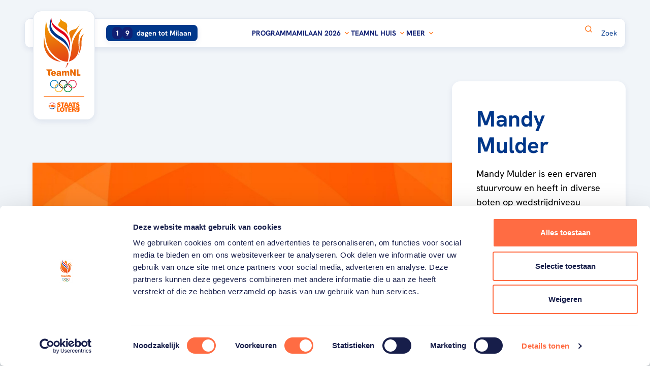

--- FILE ---
content_type: text/html; charset=utf-8
request_url: https://www.teamnl.org/sporters/mandy-mulder
body_size: 62877
content:
<!DOCTYPE html>
<html lang="nl">

<head>
    
    <script async id="Cookiebot" data-cbid="a83d758e-2e60-4608-9548-c29dfa10f811" type="text/javascript" src="https://consent.cookiebot.com/uc.js"></script>

    

<meta charset="utf-8" />
<meta name="viewport" content="width=device-width, initial-scale=1, shrink-to-fit=no">




    <link rel="shortcut icon" type="image/x-icon" href="https://www.teamnl.org/media/i2tlmovv/favicon-teamnl.png?width=32&amp;height=32&amp;v=1da5aa067194ef0" />
    <link rel="icon" sizes="192x192" href="https://www.teamnl.org/media/i2tlmovv/favicon-teamnl.png?width=192&amp;height=192&amp;v=1da5aa067194ef0" />
    <link rel="icon" sizes="160x160" href="https://www.teamnl.org/media/i2tlmovv/favicon-teamnl.png?width=160&amp;height=160&amp;v=1da5aa067194ef0" />
    <link rel="icon" sizes="96x96" href="https://www.teamnl.org/media/i2tlmovv/favicon-teamnl.png?width=96&amp;height=96&amp;v=1da5aa067194ef0" />
    <link rel="icon" sizes="32x32" href="https://www.teamnl.org/media/i2tlmovv/favicon-teamnl.png?width=32&amp;height=32&amp;v=1da5aa067194ef0" />
    <link rel="icon" sizes="16x16" href="https://www.teamnl.org/media/i2tlmovv/favicon-teamnl.png?width=16&amp;height=16&amp;v=1da5aa067194ef0" />
    <meta name="msapplication-TileImage" content="https://www.teamnl.org/media/i2tlmovv/favicon-teamnl.png?width=128&amp;height=128&amp;v=1da5aa067194ef0" />
    <meta name="msapplication-TileColor" content="#da532c">
    <meta name="theme-color" content="#ffffff">
    <link rel="apple-touch-icon-precomposed" sizes="180x180" href="https://www.teamnl.org/media/i2tlmovv/favicon-teamnl.png?width=180&amp;height=180&amp;v=1da5aa067194ef0" />
    <link rel="apple-touch-icon-precomposed" sizes="152x152" href="https://www.teamnl.org/media/i2tlmovv/favicon-teamnl.png?width=152&amp;height=152&amp;v=1da5aa067194ef0" />
    <link rel="apple-touch-icon-precomposed" sizes="144x144" href="https://www.teamnl.org/media/i2tlmovv/favicon-teamnl.png?width=144&amp;height=144&amp;v=1da5aa067194ef0" />
    <link rel="apple-touch-icon-precomposed" sizes="120x120" href="https://www.teamnl.org/media/i2tlmovv/favicon-teamnl.png?width=120&amp;height=120&amp;v=1da5aa067194ef0" />
    <link rel="apple-touch-icon-precomposed" sizes="114x114" href="https://www.teamnl.org/media/i2tlmovv/favicon-teamnl.png?width=114&amp;height=114&amp;v=1da5aa067194ef0" />
    <link rel="apple-touch-icon-precomposed" sizes="76x76" href="https://www.teamnl.org/media/i2tlmovv/favicon-teamnl.png?width=76&amp;height=76&amp;v=1da5aa067194ef0" />
    <link rel="apple-touch-icon-precomposed" sizes="72x72" href="https://www.teamnl.org/media/i2tlmovv/favicon-teamnl.png?width=72&amp;height=72&amp;v=1da5aa067194ef0" />
    <link rel="apple-touch-icon-precomposed" href="https://www.teamnl.org/media/i2tlmovv/favicon-teamnl.png?width=57&amp;height=57&amp;v=1da5aa067194ef0" />


    <script async src="https://www.googletagmanager.com/gtag/js?id=G-NN8DB0HP4F"></script>
    <script>
        window.dataLayer = window.dataLayer || [];
        function gtag(){dataLayer.push(arguments);}
        gtag('js', new Date());

        gtag('config', 'G-NN8DB0HP4F', { 'anonymize_ip': true }); // Toelichting AP: Hiermee zet u de IPmaskering aan
    </script>

    <script>
        (function(w, d, s, l, i) {
            w[l] = w[l] || [];
            w[l].push({
                'gtm.start':
                    new Date().getTime(),
                event: 'gtm.js'
            });
            var f = d.getElementsByTagName(s)[0],
                j = d.createElement(s),
                dl = l != 'dataLayer' ? '&l=' + l : '';
            j.async = true;
            j.src =
                '//www.googletagmanager.com/gtm.js?id=' + i + dl;
            f.parentNode.insertBefore(j, f);
        })(window, document, 'script', 'dataLayer', 'GTM-KRP3VTR');
    </script>

<script async crossorigin="anonymous" src="https://pagead2.googlesyndication.com/pagead/js/adsbygoogle.js?client=ca-pub-9564077601561804"></script>
    
<title>Mandy Mulder | TeamNL</title>
<link rel="canonical" href="https://teamnl.org/sporters/mandy-mulder" />
<meta name="description" content="Mandy Mulder" />



    <meta property="og:title" content="Mandy Mulder | TeamNL" />



<meta property="og:type" content="website" />
<meta property="og:url" content="https://www.teamnl.org/sporters/mandy-mulder" />

        <style>
                .is-0{position: absolute; width: 0; height: 0; overflow: hidden;}.is-1{fill: var(--color1, #3976be)}.is-2{fill: var(--color1, #3976be)}.is-3{fill: var(--color2, #192f7f)}.is-4{fill: var(--color3, #eb8b2c)}.is-5{stroke: var(--color4, #d57505)}.is-6{fill: var(--color1, #3976be)}.is-7{fill: var(--color1, #3976be)}.is-8{fill: var(--color2, #192f7f)}.is-9{fill: var(--color5, #ffd84e)}.is-10{stroke: var(--color6, #f3bf3a)}.is-11{fill: var(--color1, #3976be)}.is-12{fill: var(--color1, #3976be)}.is-13{fill: var(--color2, #192f7f)}.is-14{fill: var(--color7, #c9cde0)}.is-15{stroke: var(--color8, #a0add2)}.is-16{fill: var(--color9, #f0282d)}.is-17{fill: var(--color10, #00a651)}.is-18{fill: var(--color11, #0078d0)}.is-19{fill: var(--color12, #fff)}.is-20{stroke: var(--color13, #e2e8f0)}.is-21{fill: var(--color14, #0a7ac0)}.is-22{fill: var(--color15, #e72e48)}.is-23{fill: var(--color16, #0b8f38)}.is-24{fill: var(--color17, #f9b017)}.is-25{fill: var(--color18, #151015)}.is-26{stroke: var(--color19, #f60)}.is-27{fill: var(--color20, #00378a)}.is-28{fill: var(--color20, #00378a)}.is-29{fill: var(--color12, #fff); stroke: var(--color21, #102074)}.is-30{fill: var(--color12, #fff); stroke: var(--color21, #102074)}.is-31{stroke: var(--color21, #102074)}.is-32{stroke: var(--color21, #102074)}.is-33{stroke: var(--color21, #102074)}.is-34{stroke: var(--color21, #102074)}.is-35{fill: var(--color22, #adb5bd)}.is-36{fill: var(--color12, #fff)}.is-37{fill: var(--color19, #f60)}.is-38{fill: var(--color12, #fff)}.is-39{stroke: var(--color19, #f60)}.is-40{fill: var(--color20, #00378a)}.is-41{display: none; visibility: hidden}.is-42{transform: scale(1);}.is-43{transform: scale(1.1);}.is-44{transform: scale(1.2);}.is-45{transform: scale(0.6);}.is-46{transform: scale(0.9);}.is-47{transform: scale(0.5);}.is-48{transform: scale(1.1);}
        </style>
</head>
    
<body class="flex flex-col min-h-screen antialiased">
    <script async src="https://rum-static.pingdom.net/pa-65cf218868cac40012000758.js"></script>

    



    
        <link rel="stylesheet" href="/dist/css/style.min.css?v=639008016140000000" />
        <script async type="module" src="/dist/js/main.bundle.js?v=639008016140000000"></script>
    

    

    <svg aria-hidden="true" version="1.1" xmlns="http://www.w3.org/2000/svg" xmlns:xlink="http://www.w3.org/1999/xlink" class="is-0">
<defs>
<symbol id="icon-close" viewBox="0 0 34 32">
<path d="M22.317 9.612c0.372-0.372 0.975-0.372 1.347 0s0.372 0.975 0 1.347l-11.429 11.429c-0.372 0.372-0.975 0.372-1.347 0s-0.372-0.975 0-1.347l11.428-11.428z"></path>
<path d="M10.888 10.959c-0.372-0.372-0.372-0.975 0-1.347s0.975-0.372 1.347 0l11.429 11.428c0.372 0.372 0.372 0.975 0 1.347s-0.975 0.372-1.347 0l-11.428-11.429z"></path>
</symbol>
<symbol id="icon-pencil" viewBox="0 0 26 32">
<path stroke-linecap="round" stroke-linejoin="round" stroke-miterlimit="4" stroke-width="3" d="M14.129 7.242l-11.32 16.94 0.14 5.82 5.42-2.1 11.32-16.94-5.56-3.72z"></path>
<path stroke-linecap="round" stroke-linejoin="round" stroke-miterlimit="4" stroke-width="3" d="M17.632 1.996l-3.499 5.239 5.555 3.71 3.499-5.239-5.555-3.71z"></path>
</symbol>
<symbol id="icon-medal-bronze" viewBox="0 0 22 32">
<path fill="#3976be" d="M7.386 31.346l-1.948-2.332-2.899 0.898c-0.357 0.111-0.691-0.221-0.586-0.58l4.63-15.726 6.239 1.846-4.629 15.726c-0.106 0.359-0.567 0.454-0.807 0.169v-0.001z" class="is-1"></path>
<path fill="#3976be" d="M14.664 31.346l1.948-2.332 2.899 0.898c0.357 0.111 0.691-0.221 0.586-0.58l-4.629-15.726-6.238 1.846 4.629 15.726c0.106 0.359 0.567 0.454 0.807 0.169l-0.001-0.001z" class="is-2"></path>
<path fill="#192f7f" d="M15.466 13.606l-4.442 1.315-4.442-1.315-2.231 7.576c1.783 1.198 3.903 1.929 6.188 2.021l0.484-1.645 0.484 1.645c2.285-0.091 4.405-0.822 6.188-2.021l-2.231-7.576z" class="is-3"></path>
<path fill="#eb8b2c" d="M11.025 21.885c5.894 0 10.672-4.79 10.672-10.7s-4.778-10.7-10.672-10.7c-5.894 0-10.672 4.79-10.672 10.7s4.778 10.7 10.672 10.7z" class="is-4"></path>
<path fill="none" stroke="#d57505" stroke-linecap="butt" stroke-linejoin="miter" stroke-miterlimit="10" stroke-width="0.7273" d="M11.025 19.419c4.535 0 8.212-3.686 8.212-8.234s-3.677-8.234-8.212-8.234-8.212 3.686-8.212 8.234c0 4.547 3.677 8.234 8.212 8.234z" class="is-5"></path>
</symbol>
<symbol id="icon-medal-gold" viewBox="0 0 23 32">
<path fill="#3976be" d="M7.374 31.827l-2.018-2.398-3.004 0.923c-0.37 0.114-0.716-0.227-0.607-0.596l4.797-16.169 6.464 1.899-4.796 16.169c-0.11 0.369-0.587 0.467-0.836 0.173v-0.001z" class="is-6"></path>
<path fill="#3976be" d="M14.914 31.827l2.018-2.398 3.004 0.923c0.37 0.114 0.716-0.227 0.607-0.596l-4.796-16.169-6.464 1.899 4.796 16.169c0.11 0.369 0.587 0.467 0.836 0.173l-0.001-0.001z" class="is-7"></path>
<path fill="#192f7f" d="M15.745 13.587l-4.602 1.352-4.602-1.352-2.311 7.79c1.847 1.231 4.044 1.984 6.411 2.077l0.502-1.691 0.502 1.691c2.368-0.094 4.564-0.845 6.411-2.077l-2.311-7.79z" class="is-8"></path>
<path fill="#ffd84e" d="M11.143 22.1c6.106 0 11.057-4.925 11.057-11.001s-4.95-11.001-11.057-11.001-11.057 4.925-11.057 11.001c0 6.076 4.95 11.001 11.057 11.001z" class="is-9"></path>
<path fill="none" stroke="#f3bf3a" stroke-linecap="butt" stroke-linejoin="miter" stroke-miterlimit="10" stroke-width="0.7273" d="M11.143 19.564c4.699 0 8.508-3.79 8.508-8.465s-3.809-8.465-8.508-8.465-8.508 3.79-8.508 8.465c0 4.675 3.809 8.465 8.508 8.465z" class="is-10"></path>
</symbol>
<symbol id="icon-medal-silver" viewBox="0 0 23 32">
<path fill="#3976be" d="M7.51 31.826l-2.009-2.405-2.99 0.926c-0.368 0.114-0.713-0.228-0.604-0.598l4.775-16.218 6.434 1.904-4.774 16.218c-0.109 0.37-0.585 0.469-0.832 0.174v-0.001z" class="is-11"></path>
<path fill="#3976be" d="M15.016 31.826l2.009-2.405 2.99 0.926c0.368 0.114 0.713-0.228 0.604-0.598l-4.774-16.218-6.434 1.904 4.774 16.218c0.109 0.37 0.584 0.469 0.832 0.174l-0.001-0.001z" class="is-12"></path>
<path fill="#192f7f" d="M15.843 13.531l-4.581 1.356-4.581-1.356-2.3 7.813c1.839 1.235 4.025 1.99 6.382 2.084l0.499-1.696 0.499 1.696c2.357-0.094 4.543-0.847 6.382-2.084l-2.3-7.813z" class="is-13"></path>
<path fill="#c9cde0" d="M11.263 22.070c6.078 0 11.006-4.94 11.006-11.035s-4.927-11.035-11.006-11.035c-6.078 0-11.006 4.94-11.006 11.035s4.927 11.035 11.006 11.035z" class="is-14"></path>
<path fill="none" stroke="#a0add2" stroke-linecap="butt" stroke-linejoin="miter" stroke-miterlimit="10" stroke-width="0.7273" d="M11.263 19.526c4.677 0 8.469-3.802 8.469-8.491s-3.792-8.491-8.469-8.491-8.469 3.802-8.469 8.491c0 4.69 3.792 8.491 8.469 8.491z" class="is-15"></path>
</symbol>
<symbol id="icon-paralympische_spelen" viewBox="0 0 43 32">
<path fill="#f0282d" d="M19.533 0.256c-3.121-0.719-7.383 0.073-11.409 2.398-6.299 3.637-9.637 9.649-7.455 13.429 1.394 2.415 4.705 3.334 8.557 2.734-1.762-0.405-3.16-1.292-3.948-2.656-2.182-3.78 1.156-9.792 7.455-13.429 2.274-1.313 4.623-2.137 6.8-2.476z" class="is-16"></path>
<path fill="#00a651" d="M19.587 15.168c0.938 3.062 3.754 6.357 7.781 8.682 6.299 3.637 13.175 3.521 15.357-0.258 1.394-2.415 0.535-5.742-1.911-8.778 0.53 1.729 0.461 3.383-0.326 4.747-2.182 3.78-9.058 3.895-15.357 0.258-2.274-1.313-4.162-2.936-5.544-4.651z" class="is-17"></path>
<path fill="#0078d0" d="M15.316 7.75c-2.183 2.344-3.628 6.43-3.628 11.080 0 7.274 3.538 13.171 7.902 13.171 2.789 0 5.24-2.408 6.646-6.044-1.232 1.323-2.699 2.091-4.274 2.091-4.364 0-7.902-5.897-7.902-13.171 0-2.626 0.461-5.072 1.256-7.127z" class="is-18"></path>
</symbol>
<symbol id="icon-calendar" viewBox="0 0 32 32">
<path stroke-linecap="round" stroke-linejoin="round" stroke-miterlimit="4" stroke-width="2.6667" d="M2.806 10.347h26.394v15.934c0 1.641-1.354 2.962-3.035 2.962h-20.323c-1.682 0-3.035-1.321-3.035-2.962v-15.934z"></path>
<path stroke-linecap="round" stroke-linejoin="round" stroke-miterlimit="4" stroke-width="2.6667" d="M5.841 4.514h20.323c1.682 0 3.035 1.321 3.035 2.963v2.862h-26.394v-2.862c0-1.641 1.354-2.963 3.035-2.963z"></path>
<path stroke-linecap="round" stroke-linejoin="round" stroke-miterlimit="4" stroke-width="2.6667" d="M8.111 2.778v3.283"></path>
<path stroke-linecap="round" stroke-linejoin="round" stroke-miterlimit="4" stroke-width="2.6667" d="M23.889 2.778v3.283"></path>
</symbol>
<symbol id="icon-olympische_spelen" viewBox="0 0 42 32">
<path fill="#fff" d="M5.565 0.696h30.609c2.689 0 4.87 2.18 4.87 4.87v20.87c0 2.689-2.18 4.87-4.87 4.87h-30.609c-2.689 0-4.87-2.18-4.87-4.87v-20.87c0-2.689 2.18-4.87 4.87-4.87z" class="is-19"></path>
<path fill="none" stroke="#e2e8f0" stroke-linecap="butt" stroke-linejoin="miter" stroke-miterlimit="4" stroke-width="1.3913" d="M5.565 0.696h30.609c2.689 0 4.87 2.18 4.87 4.87v20.87c0 2.689-2.18 4.87-4.87 4.87h-30.609c-2.689 0-4.87-2.18-4.87-4.87v-20.87c0-2.689 2.18-4.87 4.87-4.87z" class="is-20"></path>
<path fill="#0a7ac0" d="M15.23 13.812c0-2.636-2.165-4.769-4.829-4.769s-4.836 2.132-4.836 4.768c0 2.636 2.165 4.768 4.836 4.768 0.139 0 0.279-0.007 0.418-0.020-0.013-0.124-0.013-0.255-0.013-0.379 0-0.144 0-0.281 0.020-0.419-0.139 0.013-0.279 0.020-0.418 0.020-2.225 0-4.025-1.779-4.025-3.977s1.793-3.97 4.019-3.97 4.025 1.779 4.025 3.977c0 1.766-1.162 3.258-2.777 3.781-0.027 0.196-0.046 0.392-0.046 0.595 0 0.079 0 0.164 0.007 0.249 2.079-0.53 3.62-2.401 3.62-4.618z" class="is-21"></path>
<path fill="#e72e48" d="M36.174 13.812c0 2.636-2.165 4.768-4.836 4.768-2.524 0-4.597-1.917-4.816-4.35 0.286 0.033 0.565 0.092 0.83 0.177 0.292 1.917 1.959 3.382 3.979 3.382 2.225 0 4.025-1.779 4.025-3.977s-1.8-3.977-4.025-3.977-3.893 1.648-4.019 3.728c-0.259-0.065-0.525-0.111-0.797-0.137 0.199-2.459 2.278-4.389 4.816-4.389 2.67 0 4.836 2.132 4.836 4.769z" class="is-22"></path>
<path fill="#0b8f38" d="M26.106 14.211c2.019 0 3.693 1.465 3.986 3.382 0.266 0.085 0.545 0.144 0.83 0.177-0.213-2.44-2.285-4.35-4.816-4.35-0.14 0-0.279 0-0.419 0.020 0.007 0.124 0.013 0.255 0.013 0.379 0 0.144 0 0.281-0.020 0.419 0.14-0.013 0.279-0.020 0.419-0.020zM30.118 18.437c-0.126 2.080-1.88 3.728-4.019 3.728s-4.025-1.779-4.025-3.977c0-1.766 1.162-3.257 2.776-3.781 0.027-0.196 0.047-0.393 0.047-0.595 0-0.085 0-0.164-0.007-0.249-2.079 0.53-3.613 2.401-3.613 4.618 0 2.636 2.165 4.769 4.829 4.769s4.623-1.936 4.816-4.389c-0.272-0.026-0.538-0.065-0.797-0.137z" class="is-23"></path>
<path fill="#f9b017" d="M15.213 14.231c0.013-0.137 0.020-0.275 0.020-0.419 0-0.131 0-0.255-0.013-0.379 0.14-0.013 0.279-0.020 0.418-0.020 2.524 0 4.597 1.91 4.816 4.35-0.286-0.026-0.565-0.085-0.83-0.177-0.292-1.917-1.966-3.382-3.986-3.382-0.14 0-0.286 0.007-0.418 0.020zM20.46 18.554c-0.199 2.46-2.278 4.389-4.816 4.389-2.67 0-4.829-2.139-4.829-4.769 0-2.217 1.534-4.088 3.614-4.618 0 0.078 0.007 0.164 0.007 0.249 0 0.203-0.013 0.399-0.046 0.595-1.607 0.517-2.777 2.015-2.777 3.781 0 2.198 1.8 3.977 4.025 3.977s3.892-1.648 4.019-3.728c0.259 0.065 0.525 0.111 0.797 0.131z" class="is-24"></path>
<path fill="#151015" d="M20.87 9.043c-2.537 0-4.623 1.936-4.816 4.389 0.272 0.026 0.538 0.065 0.797 0.137 0.126-2.080 1.88-3.728 4.019-3.728s4.025 1.779 4.025 3.977c0 1.766-1.162 3.258-2.777 3.781-0.027 0.196-0.046 0.392-0.046 0.595 0 0.079 0 0.164 0.007 0.249 2.079-0.53 3.613-2.401 3.613-4.618 0.007-2.643-2.152-4.782-4.823-4.782zM20.87 17.789c-2.019 0-3.693-1.465-3.979-3.382-0.266-0.085-0.545-0.144-0.83-0.177 0.213 2.44 2.285 4.35 4.816 4.35 0.14 0 0.279-0.007 0.419-0.020-0.007-0.124-0.013-0.248-0.013-0.379 0-0.137 0.007-0.281 0.020-0.419-0.14 0.013-0.279 0.020-0.419 0.020z" class="is-25"></path>
</symbol>
<symbol id="icon-corner-round" viewBox="0 0 32 32">
<path d="M0 31.901v0.099h32v-32h-0.099c0 17.618-14.283 31.901-31.901 31.901z"></path>
</symbol>
<symbol id="icon-star" viewBox="0 0 34 32">
<path stroke-linecap="butt" stroke-linejoin="round" stroke-miterlimit="4" stroke-width="2.8235" d="M16.941 1.882l4.367 9.296 9.75 1.496-7.059 7.239 1.65 10.204-8.709-4.808-8.735 4.808 1.676-10.204-7.059-7.239 9.75-1.496 4.367-9.296z"></path>
</symbol>
<symbol id="icon-map-small" viewBox="0 0 26 32">
<path stroke-linecap="butt" stroke-linejoin="round" stroke-miterlimit="4" stroke-width="2.4" d="M12.8 1.6c-6.187 0-11.2 4.819-11.2 10.767 0 10.039 11.2 17.233 11.2 17.233s11.2-7.194 11.2-17.233c0.024-5.948-5.013-10.767-11.2-10.767zM12.8 17.163c-2.763 0-4.989-2.139-4.989-4.796s2.225-4.796 4.989-4.796c2.763 0 4.989 2.139 4.989 4.796s-2.225 4.796-4.989 4.796z"></path>
</symbol>
<symbol id="icon-circle-double-chevron-right" viewBox="0 0 31 32">
<path fill="none" stroke="#f60" stroke-linecap="butt" stroke-linejoin="miter" stroke-miterlimit="4" stroke-width="1.561" d="M15.61 1.267c8.19 0 14.829 6.639 14.829 14.829s-6.639 14.829-14.829 14.829c-8.19 0-14.829-6.639-14.829-14.829s6.639-14.829 14.829-14.829z" class="is-26"></path>
<path fill="#00378a" d="M11.224 20.155l-1.035-1.035 3.033-3.017-3.033-3.031 1.035-1.035 3.543 3.541c0.292 0.291 0.292 0.743 0 1.035l-3.543 3.541z" class="is-27"></path>
<path fill="#00378a" d="M17.27 20.155l-1.035-1.035 3.033-3.031-3.033-3.017 1.035-1.035 3.543 3.541c0.292 0.291 0.292 0.743 0 1.035l-3.543 3.541z" class="is-28"></path>
</symbol>
<symbol id="icon-double-chevron-right" viewBox="0 0 37 32">
<path d="M3.683 29.869l-3.537-3.535 10.362-10.307-10.362-10.356 3.537-3.535 12.105 12.099c0.996 0.996 0.996 2.539 0 3.535l-12.105 12.099z"></path>
<path d="M24.339 29.869l-3.537-3.535 10.362-10.356-10.362-10.307 3.537-3.535 12.105 12.099c0.996 0.996 0.996 2.539 0 3.535l-12.105 12.099z"></path>
</symbol>
<symbol id="icon-medal" viewBox="0 0 31 32">
<path fill="#fff" stroke="#102074" stroke-linecap="butt" stroke-linejoin="miter" stroke-miterlimit="10" stroke-width="2.56" d="M15.358 29.727c4.484 0 8.119-3.635 8.119-8.118s-3.635-8.119-8.119-8.119c-4.484 0-8.118 3.635-8.118 8.119s3.635 8.118 8.118 8.118z" class="is-29"></path>
<path fill="#fff" stroke="#102074" stroke-linecap="butt" stroke-linejoin="miter" stroke-miterlimit="10" stroke-width="2.56" d="M15.362 25.544c2.174 0 3.937-1.763 3.937-3.937s-1.763-3.937-3.937-3.937c-2.174 0-3.937 1.763-3.937 3.937s1.763 3.937 3.937 3.937z" class="is-30"></path>
<path fill="none" stroke="#102074" stroke-linecap="butt" stroke-linejoin="miter" stroke-miterlimit="10" stroke-width="2.56" d="M19.37 15.399l6.040-12.594" class="is-31"></path>
<path fill="none" stroke="#102074" stroke-linecap="butt" stroke-linejoin="miter" stroke-miterlimit="10" stroke-width="2.56" d="M15.68 13.588l6.040-12.593" class="is-32"></path>
<path fill="none" stroke="#102074" stroke-linecap="butt" stroke-linejoin="miter" stroke-miterlimit="10" stroke-width="2.56" d="M11.35 15.399l-6.040-12.594" class="is-33"></path>
<path fill="none" stroke="#102074" stroke-linecap="butt" stroke-linejoin="miter" stroke-miterlimit="10" stroke-width="2.56" d="M15.070 13.588l-6.040-12.593" class="is-34"></path>
</symbol>
<symbol id="icon-box-off" viewBox="0 0 32 32">
<path fill="#adb5bd" d="M5.841 2.667h20.317c1.753 0 3.175 1.421 3.175 3.175v20.317c0 1.753-1.421 3.175-3.175 3.175h-20.317c-1.753 0-3.175-1.421-3.175-3.175v-20.317c0-1.753 1.421-3.175 3.175-3.175z" class="is-35"></path>
<path fill="#fff" d="M5.841 3.937c-1.052 0-1.905 0.853-1.905 1.905v20.317c0 1.052 0.853 1.905 1.905 1.905h20.318c1.052 0 1.905-0.853 1.905-1.905v-20.317c0-1.052-0.853-1.905-1.905-1.905h-20.318z" class="is-36"></path>
</symbol>
<symbol id="icon-box-on" viewBox="0 0 32 32">
<path fill="#f60" d="M5.333 2.667h21.333c1.473 0 2.667 1.194 2.667 2.667v21.333c0 1.473-1.194 2.667-2.667 2.667h-21.333c-1.473 0-2.667-1.194-2.667-2.667v-21.333c0-1.473 1.194-2.667 2.667-2.667z" class="is-37"></path>
<path fill="#fff" d="M21.173 11.053l-7.84 7.84-2.507-2.507c-0.52-0.52-1.36-0.52-1.88 0s-0.52 1.36 0 1.88l3.453 3.453c0.52 0.52 1.36 0.52 1.88 0l8.787-8.787c0.521-0.52 0.521-1.36 0-1.88-0.52-0.52-1.373-0.52-1.893 0z" class="is-38"></path>
</symbol>
<symbol id="icon-clock" viewBox="0 0 32 32">
<path stroke-linecap="round" stroke-linejoin="round" stroke-miterlimit="4" stroke-width="2.6667" d="M15.99 29.223c7.306 0 13.229-5.923 13.229-13.23s-5.923-13.229-13.229-13.229c-7.306 0-13.23 5.923-13.23 13.229s5.923 13.23 13.23 13.23z"></path>
<path stroke-linecap="round" stroke-linejoin="round" stroke-miterlimit="4" stroke-width="2.6667" d="M15.99 8.222v8.453l3.892 3.302"></path>
</symbol>
<symbol id="icon-double-chevron-right-circle" viewBox="0 0 32 32">
<path d="M7.571 23.8l-1.99-1.988 5.829-5.798-5.829-5.825 1.99-1.989 6.809 6.806c0.56 0.56 0.56 1.428 0 1.988l-6.809 6.806z"></path>
<path d="M19.19 23.8l-1.99-1.988 5.829-5.826-5.829-5.797 1.99-1.989 6.809 6.806c0.561 0.56 0.561 1.428 0 1.989l-6.809 6.806z"></path>
</symbol>
<symbol id="icon-arrow-left" viewBox="0 0 32 32">
<path d="M1.449 16.583c-0.092-0.172-0.115-0.366-0.115-0.581s0.046-0.387 0.115-0.581c0.069-0.172 0.185-0.301 0.3-0.43 0 0 0-0.021 0.023-0.043l5.631-5.227c0.623-0.581 1.639-0.581 2.262 0s0.623 1.527 0 2.108l-2.885 2.689h22.294c0.877 0 1.592 0.667 1.592 1.484s-0.715 1.484-1.592 1.484h-22.294l2.885 2.689c0.623 0.581 0.623 1.527 0 2.108-0.3 0.28-0.715 0.43-1.131 0.43s-0.808-0.151-1.131-0.43l-5.608-5.227c0 0 0-0.021-0.023-0.043-0.138-0.129-0.231-0.28-0.3-0.43h-0.023z"></path>
</symbol>
<symbol id="icon-circle-chevron" viewBox="0 0 33 32">
<path fill="none" stroke="#f60" stroke-linecap="butt" stroke-linejoin="miter" stroke-miterlimit="4" stroke-width="2" d="M16.667 1c8.284 0 15 6.716 15 15s-6.716 15-15 15c-8.284 0-15-6.716-15-15s6.716-15 15-15z" class="is-39"></path>
<path fill="#00378a" d="M11.599 14.542l1.224-1.209 3.568 3.54 3.585-3.54 1.224 1.209-4.188 4.136c-0.345 0.34-0.879 0.34-1.224 0l-4.188-4.136z" class="is-40"></path>
</symbol>
<symbol id="icon-facebook" viewBox="0 0 34 32">
<path d="M29.333 0h-24.889c-1.964 0-3.556 1.592-3.556 3.556v24.889c0 1.964 1.592 3.556 3.556 3.556h12.444v-12.444h-3.556v-5.333h3.556v-4.444c0-3.436 2.786-6.222 6.222-6.222h4.444v5.333h-3.556c-0.982 0-1.778 0.796-1.778 1.778v3.556h5.333v5.333h-5.333v12.444h7.111c1.964 0 3.556-1.592 3.556-3.556v-24.889c0-1.964-1.592-3.556-3.556-3.556z"></path>
</symbol>
<symbol id="icon-instagram" viewBox="0 0 34 32">
<path d="M10.080 0h13.44c5.12 0 9.28 4.16 9.28 9.28v13.44c0 5.125-4.155 9.28-9.28 9.28h-13.44c-5.12 0-9.28-4.16-9.28-9.28v-13.44c0-5.125 4.155-9.28 9.28-9.28zM9.76 3.2c-3.181 0-5.76 2.579-5.76 5.76v14.080c0 3.184 2.576 5.76 5.76 5.76h14.080c3.181 0 5.76-2.579 5.76-5.76v-14.080c0-3.184-2.576-5.76-5.76-5.76h-14.080zM27.2 7.6c0 1.105-0.895 2-2 2s-2-0.895-2-2c0-1.105 0.895-2 2-2s2 0.895 2 2zM16.8 8c-4.418 0-8 3.582-8 8s3.582 8 8 8c4.418 0 8-3.582 8-8s-3.582-8-8-8zM12 16c0-2.651 2.149-4.8 4.8-4.8s4.8 2.149 4.8 4.8c0 2.651-2.149 4.8-4.8 4.8s-4.8-2.149-4.8-4.8z"></path>
</symbol>
<symbol id="icon-tiktok" viewBox="0 0 30 32">
<path d="M29 12.939c-0.268 0.023-0.536 0.034-0.805 0.034-3.055 0-5.749-1.539-7.312-3.865v13.156c0 5.369-4.455 9.724-9.948 9.724s-9.936-4.343-9.936-9.713c0-5.37 4.455-9.724 9.948-9.724 0.21 0 0.408 0.023 0.618 0.034v4.788c-0.198-0.023-0.408-0.057-0.618-0.057-2.799 0-5.073 2.223-5.073 4.959s2.274 4.959 5.073 4.959 5.283-2.155 5.283-4.902c0-0.103 0.047-22.333 0.047-22.333h4.688c0.443 4.093 3.825 7.33 8.047 7.615v5.324h-0.012z"></path>
</symbol>
<symbol id="icon-x" viewBox="0 0 34 32">
<path d="M20.044 13.55l11.913-13.55h-2.823l-10.344 11.765-8.262-11.765h-9.529l12.493 17.791-12.493 14.209h2.823l10.923-12.424 8.725 12.424h9.529l-12.956-18.45zM16.178 17.948l-11.337-15.868h4.336l19.959 27.936h-4.336l-8.622-12.067z"></path>
</symbol>
<symbol id="icon-youtube" viewBox="0 0 48 32">
<path d="M46.491 9.303c-0.137-1.829-0.343-3.269-0.64-4.343-0.571-2.057-1.897-3.383-3.954-3.954-2.354-0.64-8.32-1.006-17.897-1.006l-3.634 0.137c-2.514 0-5.234 0.069-8.206 0.229-3.017 0.137-4.983 0.343-6.057 0.64-2.057 0.571-3.383 1.897-3.954 3.954-0.64 2.354-1.006 6.034-1.006 11.040l0.137 1.92c0 1.371 0.069 2.949 0.229 4.777 0.137 1.829 0.343 3.269 0.64 4.343 0.571 2.057 1.897 3.383 3.954 3.954 2.354 0.64 8.32 1.006 17.897 1.006l3.634-0.137c2.514 0 5.234-0.069 8.206-0.229 3.017-0.137 4.983-0.343 6.057-0.64 2.057-0.571 3.383-1.897 3.954-3.954 0.64-2.354 1.006-6.034 1.006-11.040l-0.137-1.92c0-1.371-0.069-2.949-0.229-4.777zM31.291 16l-11.863 6.857v-13.714l11.863 6.857z"></path>
</symbol>
<symbol id="icon-double-chevron-left" viewBox="0 0 41 32">
<path d="M36.628 30.857l3.789-3.788-11.102-11.043 11.102-11.096-3.789-3.788-12.97 12.963c-1.067 1.067-1.067 2.721 0 3.788l12.97 12.963z"></path>
<path d="M14.496 30.857l3.79-3.788-11.102-11.096 11.102-11.043-3.79-3.788-12.97 12.963c-1.067 1.067-1.067 2.721 0 3.788l12.97 12.963z"></path>
</symbol>
<symbol id="icon-menu" viewBox="0 0 32 32">
<path d="M4 17.333h24c0.736 0 1.333-0.597 1.333-1.333s-0.597-1.333-1.333-1.333h-24c-0.736 0-1.333 0.597-1.333 1.333s0.597 1.333 1.333 1.333z"></path>
<path d="M4 9.333h24c0.736 0 1.333-0.597 1.333-1.333s-0.597-1.333-1.333-1.333h-24c-0.736 0-1.333 0.597-1.333 1.333s0.597 1.333 1.333 1.333z"></path>
<path d="M4 25.333h24c0.736 0 1.333-0.597 1.333-1.333s-0.597-1.333-1.333-1.333h-24c-0.736 0-1.333 0.597-1.333 1.333s0.597 1.333 1.333 1.333z"></path>
</symbol>
<symbol id="icon-search" viewBox="0 0 32 32">
<path d="M2.667 14.667c0 6.627 5.373 12 12 12s12-5.373 12-12c0-6.627-5.373-12-12-12s-12 5.373-12 12zM24 14.667c0 5.155-4.179 9.333-9.333 9.333s-9.333-4.179-9.333-9.333c0-5.155 4.179-9.333 9.333-9.333s9.333 4.179 9.333 9.333z"></path>
<path d="M28.943 27.057c0.521 0.521 0.521 1.365 0 1.886s-1.365 0.521-1.886 0l-5.8-5.8c-0.521-0.521-0.521-1.365 0-1.886s1.365-0.521 1.886 0l5.8 5.8z"></path>
</symbol>
<symbol id="icon-chevron-down" viewBox="0 0 32 32">
<path d="M22.12 11.453l-6.12 6.107-6.12-6.107-1.88 1.88 8 8 8-8-1.88-1.88z"></path>
</symbol>
</defs>
</svg>

    
    <noscript>
        <iframe src="//www.googletagmanager.com/ns.html?id=GTM-KRP3VTR" height="0" width="0" class="is-41"></iframe>
    </noscript>


    <script>
	(function (data) {
		data['Navigation'] = {
			logo: 'https://www.teamnl.org/media/zrul0g3y/teamnl-logo-full-colour-1.svg?width=150\u0026v=1db8385d7b95ce0',
			sponsorLogo: 'https://www.teamnl.org/media/pkmjc2ui/nlo-staatsloterij-co-branding-primair-gestapeld-logo-rgb-full-colour-orange-1.svg?width=150\u0026v=1dc78cac9ea3a90',
			sponsorLogoLink:  null,
			navigationBar: [{"label":"Programma","link":{"url":"/programma","target":null,"rel":null,"name":"Programma","alt":"Programma"},"sub":[]},{"label":"Milaan 2026","link":{"url":"/milaan2026","target":null,"rel":null,"name":"Milaan 2026","alt":"Milaan 2026"},"sub":[{"url":"/milaan2026/hoe-kan-ik-aan-kaarten-komen-voor-de-olympische-spelen-in-milaan","target":"","rel":null,"name":"Wedstrijdkaarten","alt":null},{"url":"https://www.teamnl.org/programma-olympische-spelen-milaan-2026","target":null,"rel":null,"name":"Programma","alt":null},{"url":"/huis","target":null,"rel":null,"name":"TeamNL Huis","alt":null}]},{"label":"TeamNL Huis","link":{"url":"/huis","target":null,"rel":null,"name":"TeamNL Huis","alt":"TeamNL Huis"},"sub":[{"url":"https://shop.ticketing.cm.com/teamnlhuis/?utm_source=owned\u0026utm_medium=teamnl.org","target":"_blank","rel":"noopener","name":"Tickets","alt":null},{"url":"/huis/olympic-club","target":null,"rel":null,"name":"Arrangementen","alt":null},{"url":"/huis/programma","target":null,"rel":null,"name":"Programma","alt":null},{"url":"/huis/veelgestelde-vragen-over-het-teamnl-huis","target":null,"rel":null,"name":"FAQ","alt":null}]},{"label":"Fan van TeamNL","link":{"url":"/nieuwsbrief","target":null,"rel":null,"name":"Fan van TeamNL","alt":"Fan van TeamNL"},"sub":[]},{"label":"Shop","link":{"url":"https://www.teamnl.shop/","target":"_blank","rel":"noopener","name":"Shop","alt":"Shop"},"sub":[]},{"label":"Teams","link":{"url":"/teams","target":null,"rel":null,"name":"Teams","alt":"Teams"},"sub":[]},{"label":"Sporters","link":{"url":"/sporters","target":null,"rel":null,"name":"Sporters","alt":"Sporters"},"sub":[]},{"label":"Olympische geschiedenis","link":{"url":"/deelnemersfinder","target":null,"rel":null,"name":"Olympische geschiedenis","alt":"Olympische geschiedenis"},"sub":[]}],
			navigationMobile: [{"url":"/programma","target":null,"rel":null,"name":"Programma","alt":null},{"url":"/milaan2026","target":null,"rel":null,"name":"Milaan 2026","alt":null},{"url":"/huis","target":null,"rel":null,"name":"TeamNL Huis","alt":null},{"url":"/nieuwsbrief","target":null,"rel":null,"name":"Fan van TeamNL","alt":null},{"url":"https://www.teamnl.shop/","target":"_blank","rel":"noopener","name":"Shop","alt":null},{"url":"/zoeken","target":null,"rel":null,"name":"Zoeken","alt":null}],
			showCountdown: 'True',
			startTimer: 'False',
			startEvent: '2026-02-06 23:59:00',
			countdownPlaceholder: '{periode} tot Milaan',
			searchPage: '/zoeken',
			countdownFinishedPlaceholder: '',
			countdownLink: {"url":"/milaan2026","target":null,"rel":null,"name":"Milaan2026","alt":null}
		}
	})(typeof __CMS_DATA !== 'undefined' ? __CMS_DATA : (__CMS_DATA = {}))
</script>

<div id="navigation" class="fixed z-navigation w-full "></div>


	<script async type="module" src="/dist/vue/navigationcomponent.vue.bundle.js?v=639008016140000000"></script>





    <main role="main" class="flex-grow ">

        

<style type="text/css" lang="css">

    main {
        &:has( >.promo)
        {
            .home > header, .cblarge > header, .news > header {
                padding-top: 1.25rem !important;
            }

            .news > header .imagemobile, .cblarge > header .imagemobile, .cbsmall > header .imagemobile {
                margin-top:0 !important;
            }

             header.tournament, header.sporterteam, header.sporter {
                padding-top: 1.25rem !important;
                height: 620px !important;
            }

            header.orangeblockheader {
                div.min-h-56 {
                    min-height: 1rem !important;
                }
            }
         }
    }


    @media (min-width: 768px) {
        main {
            &:has( >.promo)
            {
                .home > header, .cblarge > header {
                    padding-top: 3rem !important;
                }
            }
        }
    }
</style>



        



<section>
    <header class="bg-neutral-10 relative flex flex-col pt-20 lg:pt-36 lg:flex lg:flex-row lg:items-center lg:justify-center lg:mb-8 sporter">
        <div class="bg-neutral-10">
            <figure class="bg-neutral-10 object-cover aspect-square w-[95%] max-h-[512px] lg:hidden">
                <img src="https://www.teamnl.org/media/k21ilxjd/teamnl_background_rgb_2020-liggend.jpg?width=1000&amp;height=750&amp;v=1dbdaab86030810"
                     alt="Header liggend.jpg"
                     class="object-cover h-full w-full aspect-square"/>
            </figure>
        </div>

        <figure class=" bg-neutral-10 hidden h-full translate-y-8 translate-x-16 w-auto lg:h-[600px] lg:aspect-square xl:aspect-[15/11] shadow-blue object-cover lg:block">
            <img src="https://www.teamnl.org/media/k21ilxjd/teamnl_background_rgb_2020-liggend.jpg?width=1920&amp;height=1440&amp;v=1dbdaab86030810"
                 class="h-full w-full object-cover"
                 alt="Header liggend.jpg" />
        </figure>

        <div class="hidden bg-white lg:shadow-blue mx-6 z-10 lg:block lg:translate-y-4 lg:p-12 lg:pb-0 lg:rounded-2xl lg:mx-0 lg:bg-white lg:w-[600px] lg:-translate-x-10 xl:-translate-x-12 2xl:-translate-x-0 4xl:-translate-x-20">
            <div class="relative flex flex-col align-center bg-white rounded-2xl pb-0 lg:bg-white z-20">
                <h1 class="text-secondary text-heading-3 mb-2  lg:mb-4">Mandy Mulder</h1>


                    <div class="rte mb-8">
                        Mandy Mulder is een ervaren stuurvrouw en heeft in diverse boten op wedstrijdniveau gevaren. In 2008 won ze olympisch zilver in de Yngling-klasse. In 2013 werd ze met Thijs Visser Europees kampioen in de Nacra-17, in welke klasse ze vierde werd op de Spelen van Rio (met Coen de Koning). Met Anneloes van Veen slaagde ze er in de 470-klasse niet in zich te plaatsen voor de Olympische Spelen van Tokio.
                    </div>

                    <div class="flex py-3 text-secondary border-y border-y-neutral-20">
                        <div class="w-10">
                            <svg class="icon icon-calendar fill-none stroke-secondary-lighter inline my-1 mr-1 ml-0 size-5">
                                <use xlink:href="#icon-calendar" />
                            </svg>
                        </div>
                        <div class="flex-1">
                            <div>Geboortedatum:</div>
                            <div class="font-bold">3 augustus 1987</div>
                        </div>
                    </div>


                    <div class="flex py-3 text-secondary border-b border-b-neutral-20">
                        <div class="w-10">
                            <svg class="icon icon-olympische_spelen inline my-1 mr-1 ml-0 size-5">
                                <use xlink:href="#icon-olympische_spelen" />
                            </svg>
                        </div>
                        <div class="flex-1">
                            <div>Deelname Olympische Spelen:</div>
                            <div class="font-bold">2x</div>
                        </div>
                    </div>

                    <div class="flex justify-center gap-2 mt-4 lg:justify-start">
                            <a href="https://www.twitter.com/mandy_mulder"
                               target="_blank"
                               class="bg-neutral-10 p-2 rounded-lg aspect-square hover:bg-neutral-20">
                                <svg class="icon icon-x ml-0 h-4 w-4 fill-secondary m-auto">
                                    <use xlink:href="#icon-x" />
                                </svg>
                            </a>
                            <a href="https://www.facebook.com/mandy.mulder.5"
                               target="_blank"
                               class="bg-neutral-10 p-2 rounded-lg aspect-square hover:bg-neutral-20">
                                <svg class="icon-facebook icon ml-0 h-4 w-4 fill-secondary m-auto">
                                    <use xlink:href="#icon-facebook" />
                                </svg>
                            </a>

                    </div>

                <div class="h-6 lg:h-12 border-b-8 border-b-primary"></div>
            </div>
        </div>

        <div class="order-1 flex flex-col relative z-20 module-slim-container -translate-y-10 align-center rounded-2xl p-8 pb-0 shadow-blue bg-white mx-3 md:mx-auto xl:translate-y-0 lg:right-24 lg:top-36 lg:w-5/12 lg:p-12 lg:pb-0 lg:rounded-2xl lg:mx-0 lg:h-fit lg:hidden">
            <h2 class="text-secondary text-heading-5 mb-2 lg:mb-4">Mandy Mulder</h2>

            <div class="mb-4 max-h-[268px] lg:max-h-[316px] overflow-hidden text-text-grey text-ellipsis">Mandy Mulder is een ervaren stuurvrouw en heeft in diverse boten op wedstrijdniveau gevaren. In 2008 won ze olympisch zilver in de Yngling-klasse. In 2013 werd ze met Thijs Visser Europees kampioen in de Nacra-17, in welke klasse ze vierde werd op de Spelen van Rio (met Coen de Koning). Met Anneloes van Veen slaagde ze er in de 470-klasse niet in zich te plaatsen voor de Olympische Spelen van Tokio.</div>

                <div class="flex py-3 text-secondary border-y border-y-neutral-20">
                    <div class="w-10">
                        <svg class="icon icon-calendar fill-none stroke-secondary-lighter inline my-1 mr-1 ml-0 size-5">
                            <use xlink:href="#icon-calendar" />
                        </svg>
                    </div>
                    <div class="flex-1">
                        <div>Geboortedatum:</div>
                        <div class="font-bold">3 augustus 1987</div>
                    </div>
                </div>


                <div class="flex py-3 text-secondary border-b border-b-neutral-20">
                    <div class="w-10">
                        <svg class="icon icon-olympische_spelen inline my-1 mr-1 ml-0 size-5">
                            <use xlink:href="#icon-olympische_spelen" />
                        </svg>
                    </div>
                    <div class="flex-1">
                        <div>Deelname Olympische spelen:</div>
                        <div class="font-bold">2x</div>
                    </div>
                </div>

                <div class="flex justify-center gap-2 mt-4 lg:justify-start">
                        <a href="https://www.twitter.com/mandy_mulder"
                           target="_blank"
                           class="bg-neutral-10 p-2 rounded-lg aspect-square hover:bg-neutral-20">
                            <svg class="icon icon-x ml-0 h-4 w-4 fill-secondary m-auto">
                                <use xlink:href="#icon-x" />
                            </svg>
                        </a>
                        <a href="https://www.facebook.com/mandy.mulder.5"
                           target="_blank"
                           class="bg-neutral-10 p-2 rounded-lg aspect-square hover:bg-neutral-20">
                            <svg class="icon-facebook icon ml-0 h-4 w-4 fill-secondary m-auto">
                                <use xlink:href="#icon-facebook" />
                            </svg>
                        </a>

                </div>

            <div class="h-6 lg:h-12 border-b-8 border-b-primary"></div>
        </div>
    </header>
</section>

<section class="overflow-x-hidden lg:py-48 xl:py-36 2xl:py-24">

   
        

<section class="py-12 lg:py-24">
	<div class="flex justify-center mb-14">
		<h2 class="text-heading-4 text-secondary">Resultaten</h2>
	</div>
	<div class="container text-center flex flex-col justify-center gap-8 lg:flex-row lg:gap-20 xl:gap-44 2xl:gap-64" >
			<div>
				<h3 class="text-xl font-bold leading-5 text-secondary mb-12">Olympische medailles</h3>
				<div class="grid grid-cols-3 justify-center gap-4 w-[250px] mx-auto">
					<div class="relative font-sans font-bold text-text-dark text-heading-6 w-auto h-24 pt-4 mt-10">
						<svg class="icon icon-medal-silver size-full absolute ml-0 top-0 left-0 -z-10">
							<use xlink:href="#icon-medal-silver"></use>
						</svg>
						1
					</div>
					<div class="relative font-sans font-bold text-text-dark text-heading-6 w-auto h-24 pt-4">
						<svg class="icon icon-medal-gold size-full absolute ml-0 top-0 left-0 -z-10">
							<use xlink:href="#icon-medal-gold"></use>
						</svg>
						0
					</div>
					<div class="relative font-sans font-bold text-text-dark text-heading-6 w-auto h-24 pt-4 mt-12">
						<svg class="icon icon-medal-bronze size-full absolute ml-0 top-0 left-0 -z-10">
							<use xlink:href="#icon-medal-bronze"></use>
						</svg>
						0
					</div>
				</div>
				<div class="grid grid-cols-3 justify-center gap-4 w-[250px] mx-auto mt-6">
					<div class="font-sans text-secondary">Zilver</div>
					<div class="font-sans text-secondary">Goud</div>
					<div class="font-sans text-secondary">Brons</div>
				</div>
			</div>
			<div>
				<h3 class="text-xl font-bold leading-5 text-secondary mb-12">WK medailles</h3>
				<div class="grid grid-cols-3 justify-center gap-4 w-[250px] mx-auto">
					<div class="relative font-sans font-bold text-text-dark text-heading-6 w-auto h-24 pt-4 mt-10">
						<svg class="icon icon-medal-silver size-full absolute ml-0 top-0 left-0 -z-10">
							<use xlink:href="#icon-medal-silver"></use>
						</svg>
						0
					</div>
					<div class="relative font-sans font-bold text-text-dark text-heading-6 w-auto h-24 pt-4">
						<svg class="icon icon-medal-gold size-full absolute ml-0 top-0 left-0 -z-10">
							<use xlink:href="#icon-medal-gold"></use>
						</svg>
						0
					</div>
					<div class="relative font-sans font-bold text-text-dark text-heading-6 w-auto h-24 pt-4 mt-12">
						<svg class="icon icon-medal-bronze size-full absolute ml-0 top-0 left-0 -z-10">
							<use xlink:href="#icon-medal-bronze"></use>
						</svg>
						1
					</div>
				</div>
				<div class="grid grid-cols-3 justify-center gap-4 w-[250px] mx-auto mt-6">
					<div class="font-sans text-secondary">Zilver</div>
					<div class="font-sans text-secondary">Goud</div>
					<div class="font-sans text-secondary">Brons</div>
				</div>
			</div>
			<div>
				<h3 class="text-xl font-bold leading-5 text-secondary mb-12">EK medailles</h3>
				<div class="grid grid-cols-3 justify-center gap-4 w-[250px] mx-auto">
					<div class="relative font-sans font-bold text-text-dark text-heading-6 w-auto h-24 pt-4 mt-10">
						<svg class="icon icon-medal-silver size-full absolute ml-0 top-0 left-0 -z-10">
							<use xlink:href="#icon-medal-silver"></use>
						</svg>
						2
					</div>
					<div class="relative font-sans font-bold text-text-dark text-heading-6 w-auto h-24 pt-4">
						<svg class="icon icon-medal-gold size-full absolute ml-0 top-0 left-0 -z-10">
							<use xlink:href="#icon-medal-gold"></use>
						</svg>
						1
					</div>
					<div class="relative font-sans font-bold text-text-dark text-heading-6 w-auto h-24 pt-4 mt-12">
						<svg class="icon icon-medal-bronze size-full absolute ml-0 top-0 left-0 -z-10">
							<use xlink:href="#icon-medal-bronze"></use>
						</svg>
						2
					</div>
				</div>
				<div class="grid grid-cols-3 justify-center gap-4 w-[250px] mx-auto mt-6">
					<div class="font-sans text-secondary">Zilver</div>
					<div class="font-sans text-secondary">Goud</div>
					<div class="font-sans text-secondary">Brons</div>
				</div>
			</div>
	
	</div>
</section>
    

<script>
    (function (data) {
        data['AthleteDetailResults'] = {
            context: 3141,
            athleteId: 557100,
            culture: 'nl-NL',
                }
    })(typeof __CMS_DATA !== 'undefined' ? __CMS_DATA : (__CMS_DATA = {}))
</script>

<section class="">

    <div id="athlete-detail-results"></div>

    
        <script async type="module" src="/dist/vue/athletedetail.vue.bundle.js?v=639008016140000000"></script>
    

    
</section>


    <div class="container">
        

    <section class="mt-20 mb-28">
            <div class="flex justify-between items-end md:items-center">
                <h2 class="text-secondary mb-0">Gerelateerde artikelen</h2>

                    <a class="group bg-transparent hover:bg-primary text-secondary hover:text-white text-base border-2 border-primary rounded-2xl transition-colors w-fit whitespace-nowrap py-2 px-4" href="/artikelen" target="_self">
                        Toon alle
                        <span class="hidden md:inline md:ml-1">artikelen</span>
                        <svg class="fill-primary group-hover:fill-white icon icon-double-chevron-right inline group-hover:translate-x-0 transition-colors h-4 w-4 ml-2">
                            <use xlink:href="#icon-double-chevron-right" />
                        </svg>
                    </a>
            </div>
        <div class="my-12">
            <div class="xl:hidden related-content-swiper mr-break-out">
                <ul class="swiper-wrapper">
                        <li class="swiper-slide group transition-transform">
                            <a class="flex flex-col  w-full justify-end h-full" href="/artikelen/2019/05/zegers-berkhout-winnen-470-selectie-voor-tokyo-2020" target="_self">
                                    <picture class="w-full object-cover aspect-square">
                                        <source media="(max-width: 600px)" srcset="https://www.teamnl.org/media/yuuohbmm/lobke-en-afrodite.jpg?width=584&amp;height=438&amp;v=1da600cd7031b30&amp;copyright=Gerolamo&#x2B;Aquarone" />
                                        <img class="h-full w-full object-cover" src="https://www.teamnl.org/media/yuuohbmm/lobke-en-afrodite.jpg?width=584&amp;height=438&amp;format=jpeg&amp;v=1da600cd7031b30&amp;copyright=Gerolamo&#x2B;Aquarone" alt="Lobke Berkhout en Afrodite Zegers EK 2019.jpg" loading="lazy" />
                                    </picture>
                                <div class="relative flex flex-col w-[90%] flex-1 bg-white border border-neutral-30 text-secondary rounded-2xl -translate-y-6 after:h-2 after:block after:bg-primary after:w-full mx-3 p-6 pb-0">
                                    <h3 class="text-xl leading-lg mb-4">Lobke &amp; Afrodite winnen 470-selectie voor Tokyo 2020</h3>
                                    <p class="flex-1 text-base font-normal leading-lg break-words whitespace-normal">Zeilsters Lobke Berkhout en Afrodite Zegers hebben de strijd gewonnen om eventueel namens TeamNL volgend jaar in de 470-klasse mee&hellip;</p>
                                    <span class="flex items-center justify-end text-base group-hover:text-primary transition-colors mt-10 mb-6">
                                        Lees artikel
                                        <div class="flex items-center justify-center border-2 border-primary group-hover:bg-primary transition-colors rounded-full h-10 w-10 ml-4">
                                            <svg class="icon icon-double-chevron-right fill-secondary group-hover:fill-white group-hover:translate-x-0 transition-colors h-3.5 w-3.5 ml-0">
                                                <use xlink:href="#icon-double-chevron-right" />
                                            </svg>
                                        </div>
                                    </span>
                                </div>
                            </a>
                        </li>
                        <li class="swiper-slide group transition-transform">
                            <a class="flex flex-col  w-full justify-end h-full" href="/artikelen/2019/05/teamnl-zeilen-in-startblokken-voor-strijd-om-olympische-tickets" target="_self">
                                    <picture class="w-full object-cover aspect-square">
                                        <source media="(max-width: 600px)" srcset="https://www.teamnl.org/media/hohm323f/nicholas-heiner.jpg?width=584&amp;height=438&amp;v=1da600c9ef5bdb0" />
                                        <img class="h-full w-full object-cover" src="https://www.teamnl.org/media/hohm323f/nicholas-heiner.jpg?width=584&amp;height=438&amp;format=jpeg&amp;v=1da600c9ef5bdb0" alt="Nicholas Heiner.jpg (1)" loading="lazy" />
                                    </picture>
                                <div class="relative flex flex-col w-[90%] flex-1 bg-white border border-neutral-30 text-secondary rounded-2xl -translate-y-6 after:h-2 after:block after:bg-primary after:w-full mx-3 p-6 pb-0">
                                    <h3 class="text-xl leading-lg mb-4">TeamNL Zeilen in startblokken voor strijd om olympische tickets</h3>
                                    <p class="flex-1 text-base font-normal leading-lg break-words whitespace-normal">Na een intensieve trainingsperiode maken de Nederlandse olympische zeilers zich op voor een van de grootste uitdagingen in hun Road&hellip;</p>
                                    <span class="flex items-center justify-end text-base group-hover:text-primary transition-colors mt-10 mb-6">
                                        Lees artikel
                                        <div class="flex items-center justify-center border-2 border-primary group-hover:bg-primary transition-colors rounded-full h-10 w-10 ml-4">
                                            <svg class="icon icon-double-chevron-right fill-secondary group-hover:fill-white group-hover:translate-x-0 transition-colors h-3.5 w-3.5 ml-0">
                                                <use xlink:href="#icon-double-chevron-right" />
                                            </svg>
                                        </div>
                                    </span>
                                </div>
                            </a>
                        </li>
                </ul>
            </div>
            <div class="flex xl:hidden items-center justify-end gap-1">
                <div class="relative w-full mr-6 rounded">
                    <div class="swiper-progressbar"></div>
                </div>
                <div class="button-prev group">
                    <svg class="fill-white group-hover:fill-white icon icon-double-chevron-right inline group-hover:translate-x-0 transition-colors h-4 w-4 ml-0 rotate-180">
                        <use xlink:href="#icon-double-chevron-right" />
                    </svg>
                </div>
                <div class="button-next group">
                    <svg class="fill-white group-hover:fill-white icon icon-double-chevron-right inline group-hover:translate-x-0 transition-colors h-4 w-4 ml-0">
                        <use xlink:href="#icon-double-chevron-right" />
                    </svg>
                </div>
            </div>
            <ul class="hidden xl:grid auto-rows-fr grid-cols-4 gap-6">
                    <li class="group hover:-translate-y-1 transition-transform">
                        <a class="flex flex-col  w-full  justify-end h-full " href="/artikelen/2019/05/zegers-berkhout-winnen-470-selectie-voor-tokyo-2020" target="_self">
                                <picture class="w-full object-cover aspect-square">
                                    <source media="(max-width: 600px)" srcset="https://www.teamnl.org/media/yuuohbmm/lobke-en-afrodite.jpg?width=584&amp;height=438&amp;v=1da600cd7031b30&amp;copyright=Gerolamo&#x2B;Aquarone" />
                                    <img class="h-full w-full object-cover" src="https://www.teamnl.org/media/yuuohbmm/lobke-en-afrodite.jpg?width=584&amp;height=438&amp;format=jpeg&amp;v=1da600cd7031b30&amp;copyright=Gerolamo&#x2B;Aquarone" alt="Lobke Berkhout en Afrodite Zegers EK 2019.jpg" loading="lazy" />
                                </picture>
                            <div class="relative flex flex-col  w-[90%] flex-1 bg-white border border-neutral-30 text-secondary rounded-2xl -translate-y-6  after:h-2 after:block after:bg-primary after:w-full mx-3 p-6 pb-0">
                                <h3 class="text-xl leading-lg mb-4">Lobke &amp; Afrodite winnen 470-selectie voor Tokyo 2020</h3>
                                <p class="flex-1 text-base font-normal leading-lg break-words whitespace-normal">Zeilsters Lobke Berkhout en Afrodite Zegers hebben de strijd gewonnen om eventueel namens TeamNL volgend jaar in de 470-klasse mee&hellip;</p>
                                <span class="flex items-center justify-end text-base group-hover:text-primary transition-colors mt-10 mb-6">
                                    Lees artikel
                                    <div class="flex items-center justify-center border-2 border-primary group-hover:bg-primary transition-colors rounded-full h-10 w-10 ml-4">
                                        <svg class="icon icon-double-chevron-right fill-secondary group-hover:fill-white group-hover:translate-x-0 transition-colors h-3.5 w-3.5 ml-0">
                                            <use xlink:href="#icon-double-chevron-right" />
                                        </svg>
                                    </div>
                                </span>
                            </div>
                        </a>
                    </li>
                    <li class="group hover:-translate-y-1 transition-transform">
                        <a class="flex flex-col  w-full  justify-end h-full " href="/artikelen/2019/05/teamnl-zeilen-in-startblokken-voor-strijd-om-olympische-tickets" target="_self">
                                <picture class="w-full object-cover aspect-square">
                                    <source media="(max-width: 600px)" srcset="https://www.teamnl.org/media/hohm323f/nicholas-heiner.jpg?width=584&amp;height=438&amp;v=1da600c9ef5bdb0" />
                                    <img class="h-full w-full object-cover" src="https://www.teamnl.org/media/hohm323f/nicholas-heiner.jpg?width=584&amp;height=438&amp;format=jpeg&amp;v=1da600c9ef5bdb0" alt="Nicholas Heiner.jpg (1)" loading="lazy" />
                                </picture>
                            <div class="relative flex flex-col  w-[90%] flex-1 bg-white border border-neutral-30 text-secondary rounded-2xl -translate-y-6  after:h-2 after:block after:bg-primary after:w-full mx-3 p-6 pb-0">
                                <h3 class="text-xl leading-lg mb-4">TeamNL Zeilen in startblokken voor strijd om olympische tickets</h3>
                                <p class="flex-1 text-base font-normal leading-lg break-words whitespace-normal">Na een intensieve trainingsperiode maken de Nederlandse olympische zeilers zich op voor een van de grootste uitdagingen in hun Road&hellip;</p>
                                <span class="flex items-center justify-end text-base group-hover:text-primary transition-colors mt-10 mb-6">
                                    Lees artikel
                                    <div class="flex items-center justify-center border-2 border-primary group-hover:bg-primary transition-colors rounded-full h-10 w-10 ml-4">
                                        <svg class="icon icon-double-chevron-right fill-secondary group-hover:fill-white group-hover:translate-x-0 transition-colors h-3.5 w-3.5 ml-0">
                                            <use xlink:href="#icon-double-chevron-right" />
                                        </svg>
                                    </div>
                                </span>
                            </div>
                        </a>
                    </li>
            </ul>
                <div class="flex xl:hidden justify-end mt-6">
                    <a class="group bg-transparent hover:bg-primary text-secondary hover:text-white text-base border-2 border-primary rounded-2xl transition-colors w-fit whitespace-nowrap py-2 px-4" href="/artikelen" target="_self">
                        Toon alle
                        <span class="hidden md:inline md:ml-1">artikelen</span>
                        <svg class="fill-primary group-hover:fill-white icon icon-double-chevron-right inline group-hover:translate-x-0 transition-colors h-4 w-4 ml-2">
                            <use xlink:href="#icon-double-chevron-right" />
                        </svg>
                    </a>
                </div>
        </div>
    </section>
    
        <script async type="module" src="/dist/js/components/swiper.component.bundle.js?v=639008016140000000"></script>
    
    

    </div>

</section>
    </main>

        <section class="w-full bg-neutral-0 py-24 px-6">
        <div class="container flex flex-col items-center">
            <h2 class="text-heading-4 text-center font-bold text-secondary mb-6">Trotse hoofdsponsor</h2>
            <div class="module-slim-container mb-10 text-base font-normal text-text-grey text-center lg:mb-20">
                Staatsloterij is trotse hoofdsponsor van TeamNL. Samen willen we Nederland het sportiefste land van de wereld maken.
            </div>
            <div class="flex w-full justify-center h-[122px] lg:h-44">
                    <div class="flex-1 flex justify-end items-center px-8 first:border-r first:border-r-neutral-20 h-full max-w-[240px] lg:max-w-96 lg:px-16">
                            <a href="/" title="TeamNL" target="_blank" class="h-full">
                            <img src="https://www.teamnl.org/media/abmbelsk/layer_1.svg" alt="Layer 1" loading="lazy" class="h-full is-42" />
                                </a>
                    </div>
                    <div class="flex-1 flex justify-start items-center px-8 max-w-[240px] h-full lg:max-w-96 lg:px-16">

                            <img src="https://www.teamnl.org/media/qt2f1ieu/standalone_teamnlxsta_hoofdsponsor_rgb_oranje.svg" alt="Standalone Teamnlxsta Hoofdsponsor RGB ORANJE" loading="lazy" class="h-full is-43" />
                    </div>
            </div>
        </div>
    </section>

        <section class="w-full bg-primary p-3 py-6 sm:p-6 lg:py-12 3xl:py-10 lg:h-[20vw] lg:max-h-[240px] max-h-[100px] h-[100px]">
        <div class="flex items-center justify-evenly gap-4 lg:items-center h-full lg:py-8 xl:py-10 max-w-[1920px] 4xl:mx-12 [@media(min-width:1968px)]:mx-auto">
                        <div class="h-full is-44">
                            <a href="/partners/staatsloterij" title="Staatsloterij" target="" class="h-full min-h-[44px] lg:h-full">
                            <img class="object-contain h-full min-h-[44px] lg:h-full" src="https://www.teamnl.org/media/qsgejkya/standalone_teamnlxsta_hoofdsponsor_rgb_wit-converted-from-png.svg" alt="Standalone Teamnlxsta Hoofdsponsor Rgb Wit Converted From Png"  loading="lazy"/>
                            
	                        </a>
                        </div>
                        <div class="h-full is-45">
                            <a href="/partners/odido" title="Odido" target="" class="h-full min-h-[44px] lg:h-full">
                            <img class="object-contain h-full min-h-[44px] lg:h-full" src="https://www.teamnl.org/media/3s2hxvws/odido_solidlogo_smalluse_white.svg" alt="Odido Solidlogo Smalluse White"  loading="lazy"/>
                            
	                        </a>
                        </div>
                        <div class="h-full is-46">
                            <a href="/partners/ad" title="AD" target="" class="h-full min-h-[44px] lg:h-full">
                            <img class="object-contain h-full min-h-[44px] lg:h-full" src="https://www.teamnl.org/media/unmhvdtg/ad-blok-white.svg" alt="AD Blok White"  loading="lazy"/>
                            
	                        </a>
                        </div>
                        <div class="h-full is-47">
                            <a href="/partners/rabobank" title="Rabobank" target="" class="h-full min-h-[44px] lg:h-full">
                            <img class="object-contain h-full min-h-[44px] lg:h-full" src="https://www.teamnl.org/media/13xb3rc5/rabobank_logo_rgb_wit-dia.svg" alt="Rabobank Logo RGB WIT Dia"  loading="lazy"/>
                            
	                        </a>
                        </div>

                <div class="border-l border-l-white h-full"></div>

                        <div class="h-full is-48">

                            <a href="https://nocnsf.nl" title="NOC*NSF" target="_blank" class="h-full min-h-[44px] lg:h-full">
                            <img class="object-contain h-full min-h-[44px] lg:h-full" src="https://www.teamnl.org/media/p0ehtmla/combilogo.png" alt="Combilogo" loading="lazy"/>
	                        </a>
                        </div>
        </div>
    </section>


    

<script>
    ; (function (data) {
        data["Footer"] = {
            logo: "https://www.teamnl.org/media/l21jsmem/layer_1.svg?height=40\u0026v=1da4d218067d980",
            footerLinks: [{"title":"Handige pagina\u0027s","links":[{"name":"Programma","target":null,"type":0,"udi":{"uriValue":"umb://document/56c9fd1d267b434d9b6b2aecb7d0cad1","entityType":"document","isRoot":false},"content":null,"url":"/programma"},{"name":"World Games 2025","target":null,"type":0,"udi":{"uriValue":"umb://document/c073c15edf6b4b5f91197c9bbcf45ba7","entityType":"document","isRoot":false},"content":null,"url":"/world-games"},{"name":"Milaan 2026","target":null,"type":0,"udi":{"uriValue":"umb://document/b9d3edc5034d495b9ceaf1b75dcc05fd","entityType":"document","isRoot":false},"content":null,"url":"/milaan2026"},{"name":"Los Angeles 2028","target":null,"type":0,"udi":{"uriValue":"umb://document/c2691e708f85477ab584e110a736e7d7","entityType":"document","isRoot":false},"content":null,"url":"/la2028"},{"name":"Webshop","target":"_blank","type":2,"udi":null,"content":null,"url":"https://www.teamnl.shop/"},{"name":"Video","target":"_blank","type":2,"udi":null,"content":null,"url":"https://www.youtube.com/teamnlvideo"}]},{"title":"Meer TeamNL","links":[{"name":"Over TeamNL","target":null,"type":2,"udi":null,"content":null,"url":"/over-teamnl"},{"name":"TeamNL Kids","target":null,"type":0,"udi":{"uriValue":"umb://document/b783dc88e1c445979e1d22bb7b65e497","entityType":"document","isRoot":false},"content":null,"url":"/kids"},{"name":"TeamNL Moves","target":null,"type":0,"udi":{"uriValue":"umb://document/f851fd40f743429e990574b162a09dcd","entityType":"document","isRoot":false},"content":null,"url":"/moves"},{"name":"Partners","target":null,"type":2,"udi":null,"content":null,"url":"/partners"},{"name":"IOC TOP Partners","target":null,"type":0,"udi":{"uriValue":"umb://document/19871cf21580434faa978a4bcde295a4","entityType":"document","isRoot":false},"content":null,"url":"/partners/ioc-top-partners"},{"name":"Contact","target":null,"type":2,"udi":null,"content":null,"url":"/contact"}]},{"title":"Volg TeamNL","links":[{"name":"Teams","target":null,"type":2,"udi":null,"content":null,"url":"/teams"},{"name":"Sporters","target":null,"type":2,"udi":null,"content":null,"url":"/sporters"},{"name":"Word fan van TeamNL","target":null,"type":2,"udi":null,"content":null,"url":"/nieuwsbrief"},{"name":"Staatsloterij TeamNL Huis","target":null,"type":0,"udi":{"uriValue":"umb://document/e82eba26066041a48377a5a2ebd66334","entityType":"document","isRoot":false},"content":null,"url":"/huis"},{"name":"Olympische geschiedenis","target":null,"type":0,"udi":{"uriValue":"umb://document/616f5f0a7da74e5db247b04c17027603","entityType":"document","isRoot":false},"content":null,"url":"/deelnemersfinder"}]}],
            legalLinks: [{"name":"Privacyverklaring","target":null,"type":2,"udi":null,"content":null,"url":"/privacyverklaring"},{"name":"Cookieverklaring","target":null,"type":2,"udi":null,"content":null,"url":"/cookieverklaring"}],
            tiktok: "@teamnl",
            instagram: "TeamNL",
            facebook: "EchtTeamNL",
            youtube: "TeamNLvideo",
            twitter: "TeamNLtweets",
            copyright: "Copyright 2026"
        }
    })(typeof __CMS_DATA !== "undefined" ? __CMS_DATA : (__CMS_DATA = {}))
</script>

<div id="footer"></div>


    <script async type="module" src="/dist/vue/footercomponent.vue.bundle.js?v=639008016140000000"></script>




    
</body>

</html>

--- FILE ---
content_type: text/html; charset=utf-8
request_url: https://www.google.com/recaptcha/api2/aframe
body_size: 265
content:
<!DOCTYPE HTML><html><head><meta http-equiv="content-type" content="text/html; charset=UTF-8"></head><body><script nonce="L4tDx_0ei1Yif-CThWvqdA">/** Anti-fraud and anti-abuse applications only. See google.com/recaptcha */ try{var clients={'sodar':'https://pagead2.googlesyndication.com/pagead/sodar?'};window.addEventListener("message",function(a){try{if(a.source===window.parent){var b=JSON.parse(a.data);var c=clients[b['id']];if(c){var d=document.createElement('img');d.src=c+b['params']+'&rc='+(localStorage.getItem("rc::a")?sessionStorage.getItem("rc::b"):"");window.document.body.appendChild(d);sessionStorage.setItem("rc::e",parseInt(sessionStorage.getItem("rc::e")||0)+1);localStorage.setItem("rc::h",'1768744589244');}}}catch(b){}});window.parent.postMessage("_grecaptcha_ready", "*");}catch(b){}</script></body></html>

--- FILE ---
content_type: text/javascript
request_url: https://www.teamnl.org/dist/modules/index-e31b77db.js
body_size: 683
content:
import{t as g,a as w}from"./index-528a32e2.js";import{r as p}from"./index-564ee5c9.js";var D=6e4,N=36e5;function H(t,e){p(2,arguments);var r=g(t),a=g(e);return r.getTime()<a.getTime()}function _(t,e){var r;p(1,arguments);var a=w((r=e?.additionalDigits)!==null&&r!==void 0?r:2);if(a!==2&&a!==1&&a!==0)throw new RangeError("additionalDigits must be 0, 1 or 2");if(!(typeof t=="string"||Object.prototype.toString.call(t)==="[object String]"))return new Date(NaN);var n=I(t),i;if(n.date){var f=x(n.date,a);i=z(f.restDateString,f.year)}if(!i||isNaN(i.getTime()))return new Date(NaN);var l=i.getTime(),u=0,o;if(n.time&&(u=O(n.time),isNaN(u)))return new Date(NaN);if(n.timezone){if(o=S(n.timezone),isNaN(o))return new Date(NaN)}else{var s=new Date(l+u),d=new Date(0);return d.setFullYear(s.getUTCFullYear(),s.getUTCMonth(),s.getUTCDate()),d.setHours(s.getUTCHours(),s.getUTCMinutes(),s.getUTCSeconds(),s.getUTCMilliseconds()),d}return new Date(l+u+o)}var m={dateTimeDelimiter:/[T ]/,timeZoneDelimiter:/[Z ]/i,timezone:/([Z+-].*)$/},U=/^-?(?:(\d{3})|(\d{2})(?:-?(\d{2}))?|W(\d{2})(?:-?(\d{1}))?|)$/,h=/^(\d{2}(?:[.,]\d*)?)(?::?(\d{2}(?:[.,]\d*)?))?(?::?(\d{2}(?:[.,]\d*)?))?$/,C=/^([+-])(\d{2})(?::?(\d{2}))?$/;function I(t){var e={},r=t.split(m.dateTimeDelimiter),a;if(r.length>2)return e;if(/:/.test(r[0])?a=r[0]:(e.date=r[0],a=r[1],m.timeZoneDelimiter.test(e.date)&&(e.date=t.split(m.timeZoneDelimiter)[0],a=t.substr(e.date.length,t.length))),a){var n=m.timezone.exec(a);n?(e.time=a.replace(n[1],""),e.timezone=n[1]):e.time=a}return e}function x(t,e){var r=new RegExp("^(?:(\\d{4}|[+-]\\d{"+(4+e)+"})|(\\d{2}|[+-]\\d{"+(2+e)+"})$)"),a=t.match(r);if(!a)return{year:NaN,restDateString:""};var n=a[1]?parseInt(a[1]):null,i=a[2]?parseInt(a[2]):null;return{year:i===null?n:i*100,restDateString:t.slice((a[1]||a[2]).length)}}function z(t,e){if(e===null)return new Date(NaN);var r=t.match(U);if(!r)return new Date(NaN);var a=!!r[4],n=v(r[1]),i=v(r[2])-1,f=v(r[3]),l=v(r[4]),u=v(r[5])-1;if(a)return F(e,l,u)?Y(e,l,u):new Date(NaN);var o=new Date(0);return!Z(e,i,f)||!$(e,n)?new Date(NaN):(o.setUTCFullYear(e,i,Math.max(n,f)),o)}function v(t){return t?parseInt(t):1}function O(t){var e=t.match(h);if(!e)return NaN;var r=c(e[1]),a=c(e[2]),n=c(e[3]);return W(r,a,n)?r*N+a*D+n*1e3:NaN}function c(t){return t&&parseFloat(t.replace(",","."))||0}function S(t){if(t==="Z")return 0;var e=t.match(C);if(!e)return 0;var r=e[1]==="+"?-1:1,a=parseInt(e[2]),n=e[3]&&parseInt(e[3])||0;return b(a,n)?r*(a*N+n*D):NaN}function Y(t,e,r){var a=new Date(0);a.setUTCFullYear(t,0,4);var n=a.getUTCDay()||7,i=(e-1)*7+r+1-n;return a.setUTCDate(a.getUTCDate()+i),a}var M=[31,null,31,30,31,30,31,31,30,31,30,31];function T(t){return t%400===0||t%4===0&&t%100!==0}function Z(t,e,r){return e>=0&&e<=11&&r>=1&&r<=(M[e]||(T(t)?29:28))}function $(t,e){return e>=1&&e<=(T(t)?366:365)}function F(t,e,r){return e>=1&&e<=53&&r>=0&&r<=6}function W(t,e,r){return t===24?e===0&&r===0:r>=0&&r<60&&e>=0&&e<60&&t>=0&&t<25}function b(t,e){return e>=0&&e<=59}export{D as a,H as i,N as m,_ as p};


--- FILE ---
content_type: text/javascript
request_url: https://www.teamnl.org/dist/vue/athletedetail.vue.bundle.js?v=639008016140000000
body_size: 1381
content:
import{d as m,o as s,c as n,t as i,a as c,b as g,e as t,u as o,f as E,r as A,g as T,F as f,h as _,i as S,j as P,m as I,k as M,l as F}from"../modules/runtime-dom.esm-bundler-d9055584.js";import{C as G}from"../modules/vue-select.es-48d3988c.js";import{u as V,_ as B,a as j}from"../modules/MobileHeader.vue_vue_type_script_setup_true_lang-b1ac7b21.js";import{i as H}from"../modules/index-4388a659.js";import{C as v,a as y}from"../modules/cms.provider-4988aeb7.js";import{_ as O}from"../modules/LoadMoreButton.vue_vue_type_script_setup_true_lang-4cdd10fe.js";import{u as U}from"../modules/index-e2ef88cd.js";import{h as N}from"../modules/axios.util-a1caff65.js";import"../modules/_commonjsHelpers-23102255.js";import"../modules/index-564ee5c9.js";import"../modules/index-a033583d.js";const q={class:"flex"},J={key:0,class:"px-3 py-1 rounded-lg mr-2"},z=m({__name:"AthleteMedalTableCell",props:{rank:{}},setup(r){return(l,d)=>(s(),n("div",q,[l.rank!=""?(s(),n("span",J,i(l.rank)+"e",1)):c("",!0)]))}}),K={class:"relative rounded-lg px-6 py-4 w-full bg-white"},Q={class:"mb-0 pb-2 border-b border-b-neutral-20 flex justify-between items-center"},W={class:"mb-0"},X={class:"table-fixed w-full mt-1 border-separate border-spacing-y-1 border-spacing-x-1 text-secondary"},Y=t("td",{class:"w-1/2 font-normal"},"Datum:",-1),Z={class:"w-1/2 font-bold"},ee=t("td",{class:"w-1/2 font-normal"},"Competitie:",-1),te={class:"w-1/2 font-bold hyphens-auto"},se=t("td",{class:"w-1/2 font-normal"},"Evenement:",-1),oe={class:"w-1/2 font-bold hyphens-auto"},ae=t("td",{class:"w-1/2 font-normal"},"Locatie:",-1),ne={class:"w-1/2 font-bold hyphens-auto"},re=t("td",{class:"w-1/2 font-normal"},"Resultaat:",-1),le={class:"w-1/2 font-bold"},ie=m({__name:"AthleteResultCard",props:{year:{},day:{},date:{},competition:{},competitionShort:{},sport:{},event:{},eventShort:{},rank:{},result:{},location:{}},setup(r){const l=v.get(y.ATHLETE_DETAIL),d=r,p=g(()=>{const e=new Date(d.date);return H(e,{year:"numeric",month:"long",day:"numeric"},{locale:l.culture})});return(e,b)=>(s(),n("div",K,[t("div",Q,[t("h3",W,"Uitslag: "+i(e.rank)+"e",1)]),t("table",X,[t("tbody",null,[t("tr",null,[Y,t("td",Z,i(o(p)),1)]),t("tr",null,[ee,t("td",te,i(e.competition),1)]),t("tr",null,[se,t("td",oe,i(e.event),1)]),t("tr",null,[ae,t("td",ne,i(e.location),1)]),t("tr",null,[re,t("td",le,i(e.result),1)])])])]))}}),ce={GetAtheleteResults:r=>N.get("/Sporter/GetTopResultsForPerson",{params:r})},de={GetAtheleteResults:async r=>(await ce.GetAtheleteResults(r)).data},ue={key:0,class:"bg-neutral-10 py-12 lg:py-24"},_e={class:"container"},me=t("h2",null,"Resultaten",-1),pe={class:"lg:overflow-x-auto xl:overflow-x-visible"},he={key:0},fe=t("div",{class:"mt-14"},[t("div",{class:"text-secondary text-center text-xl font-bold"},"Resultaten worden geladen...")],-1),ge=[fe],ve={class:"flex flex-col"},ye={key:1},be=t("div",{class:"mt-14"},[t("div",{class:"text-secondary text-center text-xl font-bold"},"Resultaten worden geladen...")],-1),we=[be],ke=m({__name:"AthleteResults",setup(r){E(async()=>{await $()});const l=v.get(y.ATHLETE_DETAIL),d=U({lg:1024}),p=[{key:"year",title:"Jaar",sortable:!1,sorted:!0},{key:"day",title:"Dag",sortable:!1},{key:"competition",title:"Competitie",sortable:!1},{key:"event",title:"Evenement",sortable:!1},{key:"location",title:"Locatie",sortable:!1},{key:"result",title:"Resultaat",sortable:!1},{key:"rank",title:"Uitslag",sortable:!1,render:a=>M(z,a)}],e=A({perPage:5,currentPage:1,items:[],overviewLoading:!0,total:0,sortOptions:[]}),{sortedCardData:b,selectedFilter:h}=V(T(e,"items")),$=async()=>{e.overviewLoading=!0;const a=await w();e.items=a.items,e.total=a.total,e.overviewLoading=!1},w=async()=>{e.overviewLoading=!0;const a=await de.GetAtheleteResults({skip:e.perPage*(e.currentPage-1),take:e.perPage,infostradaId:l.athleteId});return e.overviewLoading=!1,a},R=async()=>{e.currentPage++;const a=await w();e.items=[...e.items,...a.items],e.total=a.total},k=g(()=>d.current().value.length?d.current().value[0]==="lg":!1),D=g(()=>e.overviewLoading?!1:e.total>e.items.length);return(a,x)=>o(e).items.length>0?(s(),n("div",ue,[t("div",_e,[o(k)?(s(),n(f,{key:0},[me,t("div",pe,[o(k)?(s(),_(B,{key:0,columns:p,data:o(e).items,"show-sorted":"year","show-sorted-direction":"desc",options:{theme:"bg-neutral-10",textAlign:"align-middle"}},null,8,["data"])):c("",!0)]),o(e).overviewLoading?(s(),n("div",he,ge)):c("",!0)],64)):(s(),n(f,{key:1},[o(e).sortOptions?(s(),_(j,{key:0,modelValue:o(h),"onUpdate:modelValue":x[0]||(x[0]=u=>S(h)?h.value=u:null),title:"Resultaten","expand-text":"Sorteren","collapse-text":"inklappen","sort-options":o(e).sortOptions,"reset-text":"Sortering verwijderen"},null,8,["modelValue","sort-options"])):c("",!0),t("div",ve,[(s(!0),n(f,null,P(o(b),(u,C)=>(s(),_(ie,I({key:u.season+u.event+u.sport+C},u,{class:"mb-4"}),null,16))),128))]),o(e).overviewLoading?(s(),n("div",ye,we)):c("",!0)],64)),o(D)?(s(),_(O,{key:2,class:"mt-20 group","button-text":"Meer laden",onLoadMore:R})):c("",!0)])])):c("",!0)}}),xe=m({__name:"AthleteDetail",setup(r){return v.get(y.ATHLETE_DETAIL),A({}),(l,d)=>(s(),_(ke))}}),L=F(xe);L.component("VSelect",G);L.mount("#athlete-detail-results");


--- FILE ---
content_type: text/javascript
request_url: https://www.teamnl.org/dist/modules/accordion.directive-e18cd2cc.js
body_size: -518
content:
import{A as c}from"../js/components/accordion.component.bundle.js";const r={mounted(o){new c(o)}};export{r as V};


--- FILE ---
content_type: image/svg+xml
request_url: https://www.teamnl.org/media/unmhvdtg/ad-blok-white.svg
body_size: 54
content:
<?xml version="1.0" encoding="UTF-8"?>
<svg id="Blok" xmlns="http://www.w3.org/2000/svg" viewBox="0 0 283.46 283.46">
  <defs>
    <style>
      .cls-1 {
        fill: #fff;
        fill-rule: evenodd;
      }
    </style>
  </defs>
  <path class="cls-1" d="M182.19,92.09h-10.03v87.73h10.45c23.81,0,38.85-12.53,38.85-43.86s-16.09-43.88-39.27-43.88Z"/>
  <polygon class="cls-1" points="76.75 153.15 105.87 153.15 91.52 103.43 76.75 153.15"/>
  <path class="cls-1" d="M0,0v283.46h283.46V0H0ZM124.64,215.6l-8.37-26.86h-49.51l-8.18,26.86H15.01L70.12,56.61h46.6l50.03,158.99h-42.12ZM185.96,215.33h-14.99L121.3,56.61h62.77c55.35,0,84.38,31.74,84.38,79.16s-29.24,79.56-82.49,79.56Z"/>
</svg>

--- FILE ---
content_type: text/javascript
request_url: https://www.teamnl.org/dist/modules/axios.util-a1caff65.js
body_size: 13136
content:
function _e(e,t){return function(){return e.apply(t,arguments)}}const{toString:et}=Object.prototype,{getPrototypeOf:ue}=Object,{iterator:K,toStringTag:Fe}=Symbol,v=(e=>t=>{const n=et.call(t);return e[n]||(e[n]=n.slice(8,-1).toLowerCase())})(Object.create(null)),C=e=>(e=e.toLowerCase(),t=>v(t)===e),X=e=>t=>typeof t===e,{isArray:B}=Array,j=X("undefined");function tt(e){return e!==null&&!j(e)&&e.constructor!==null&&!j(e.constructor)&&A(e.constructor.isBuffer)&&e.constructor.isBuffer(e)}const Ue=C("ArrayBuffer");function nt(e){let t;return typeof ArrayBuffer<"u"&&ArrayBuffer.isView?t=ArrayBuffer.isView(e):t=e&&e.buffer&&Ue(e.buffer),t}const rt=X("string"),A=X("function"),Le=X("number"),G=e=>e!==null&&typeof e=="object",st=e=>e===!0||e===!1,H=e=>{if(v(e)!=="object")return!1;const t=ue(e);return(t===null||t===Object.prototype||Object.getPrototypeOf(t)===null)&&!(Fe in e)&&!(K in e)},ot=C("Date"),it=C("File"),at=C("Blob"),ct=C("FileList"),lt=e=>G(e)&&A(e.pipe),ut=e=>{let t;return e&&(typeof FormData=="function"&&e instanceof FormData||A(e.append)&&((t=v(e))==="formdata"||t==="object"&&A(e.toString)&&e.toString()==="[object FormData]"))},ft=C("URLSearchParams"),[dt,pt,ht,mt]=["ReadableStream","Request","Response","Headers"].map(C),yt=e=>e.trim?e.trim():e.replace(/^[\s\uFEFF\xA0]+|[\s\uFEFF\xA0]+$/g,"");function q(e,t,{allOwnKeys:n=!1}={}){if(e===null||typeof e>"u")return;let r,s;if(typeof e!="object"&&(e=[e]),B(e))for(r=0,s=e.length;r<s;r++)t.call(null,e[r],r,e);else{const o=n?Object.getOwnPropertyNames(e):Object.keys(e),i=o.length;let c;for(r=0;r<i;r++)c=o[r],t.call(null,e[c],c,e)}}function Be(e,t){t=t.toLowerCase();const n=Object.keys(e);let r=n.length,s;for(;r-- >0;)if(s=n[r],t===s.toLowerCase())return s;return null}const U=(()=>typeof globalThis<"u"?globalThis:typeof self<"u"?self:typeof window<"u"?window:global)(),De=e=>!j(e)&&e!==U;function se(){const{caseless:e}=De(this)&&this||{},t={},n=(r,s)=>{const o=e&&Be(t,s)||s;H(t[o])&&H(r)?t[o]=se(t[o],r):H(r)?t[o]=se({},r):B(r)?t[o]=r.slice():t[o]=r};for(let r=0,s=arguments.length;r<s;r++)arguments[r]&&q(arguments[r],n);return t}const bt=(e,t,n,{allOwnKeys:r}={})=>(q(t,(s,o)=>{n&&A(s)?e[o]=_e(s,n):e[o]=s},{allOwnKeys:r}),e),wt=e=>(e.charCodeAt(0)===65279&&(e=e.slice(1)),e),Et=(e,t,n,r)=>{e.prototype=Object.create(t.prototype,r),e.prototype.constructor=e,Object.defineProperty(e,"super",{value:t.prototype}),n&&Object.assign(e.prototype,n)},Rt=(e,t,n,r)=>{let s,o,i;const c={};if(t=t||{},e==null)return t;do{for(s=Object.getOwnPropertyNames(e),o=s.length;o-- >0;)i=s[o],(!r||r(i,e,t))&&!c[i]&&(t[i]=e[i],c[i]=!0);e=n!==!1&&ue(e)}while(e&&(!n||n(e,t))&&e!==Object.prototype);return t},St=(e,t,n)=>{e=String(e),(n===void 0||n>e.length)&&(n=e.length),n-=t.length;const r=e.indexOf(t,n);return r!==-1&&r===n},gt=e=>{if(!e)return null;if(B(e))return e;let t=e.length;if(!Le(t))return null;const n=new Array(t);for(;t-- >0;)n[t]=e[t];return n},Ot=(e=>t=>e&&t instanceof e)(typeof Uint8Array<"u"&&ue(Uint8Array)),Tt=(e,t)=>{const r=(e&&e[K]).call(e);let s;for(;(s=r.next())&&!s.done;){const o=s.value;t.call(e,o[0],o[1])}},At=(e,t)=>{let n;const r=[];for(;(n=e.exec(t))!==null;)r.push(n);return r},xt=C("HTMLFormElement"),Ct=e=>e.toLowerCase().replace(/[-_\s]([a-z\d])(\w*)/g,function(n,r,s){return r.toUpperCase()+s}),be=(({hasOwnProperty:e})=>(t,n)=>e.call(t,n))(Object.prototype),Nt=C("RegExp"),ke=(e,t)=>{const n=Object.getOwnPropertyDescriptors(e),r={};q(n,(s,o)=>{let i;(i=t(s,o,e))!==!1&&(r[o]=i||s)}),Object.defineProperties(e,r)},Pt=e=>{ke(e,(t,n)=>{if(A(e)&&["arguments","caller","callee"].indexOf(n)!==-1)return!1;const r=e[n];if(A(r)){if(t.enumerable=!1,"writable"in t){t.writable=!1;return}t.set||(t.set=()=>{throw Error("Can not rewrite read-only method '"+n+"'")})}})},_t=(e,t)=>{const n={},r=s=>{s.forEach(o=>{n[o]=!0})};return B(e)?r(e):r(String(e).split(t)),n},Ft=()=>{},Ut=(e,t)=>e!=null&&Number.isFinite(e=+e)?e:t;function Lt(e){return!!(e&&A(e.append)&&e[Fe]==="FormData"&&e[K])}const Bt=e=>{const t=new Array(10),n=(r,s)=>{if(G(r)){if(t.indexOf(r)>=0)return;if(!("toJSON"in r)){t[s]=r;const o=B(r)?[]:{};return q(r,(i,c)=>{const f=n(i,s+1);!j(f)&&(o[c]=f)}),t[s]=void 0,o}}return r};return n(e,0)},Dt=C("AsyncFunction"),kt=e=>e&&(G(e)||A(e))&&A(e.then)&&A(e.catch),je=((e,t)=>e?setImmediate:t?((n,r)=>(U.addEventListener("message",({source:s,data:o})=>{s===U&&o===n&&r.length&&r.shift()()},!1),s=>{r.push(s),U.postMessage(n,"*")}))(`axios@${Math.random()}`,[]):n=>setTimeout(n))(typeof setImmediate=="function",A(U.postMessage)),jt=typeof queueMicrotask<"u"?queueMicrotask.bind(U):typeof process<"u"&&process.nextTick||je,qt=e=>e!=null&&A(e[K]),a={isArray:B,isArrayBuffer:Ue,isBuffer:tt,isFormData:ut,isArrayBufferView:nt,isString:rt,isNumber:Le,isBoolean:st,isObject:G,isPlainObject:H,isReadableStream:dt,isRequest:pt,isResponse:ht,isHeaders:mt,isUndefined:j,isDate:ot,isFile:it,isBlob:at,isRegExp:Nt,isFunction:A,isStream:lt,isURLSearchParams:ft,isTypedArray:Ot,isFileList:ct,forEach:q,merge:se,extend:bt,trim:yt,stripBOM:wt,inherits:Et,toFlatObject:Rt,kindOf:v,kindOfTest:C,endsWith:St,toArray:gt,forEachEntry:Tt,matchAll:At,isHTMLForm:xt,hasOwnProperty:be,hasOwnProp:be,reduceDescriptors:ke,freezeMethods:Pt,toObjectSet:_t,toCamelCase:Ct,noop:Ft,toFiniteNumber:Ut,findKey:Be,global:U,isContextDefined:De,isSpecCompliantForm:Lt,toJSONObject:Bt,isAsyncFn:Dt,isThenable:kt,setImmediate:je,asap:jt,isIterable:qt};function m(e,t,n,r,s){Error.call(this),Error.captureStackTrace?Error.captureStackTrace(this,this.constructor):this.stack=new Error().stack,this.message=e,this.name="AxiosError",t&&(this.code=t),n&&(this.config=n),r&&(this.request=r),s&&(this.response=s,this.status=s.status?s.status:null)}a.inherits(m,Error,{toJSON:function(){return{message:this.message,name:this.name,description:this.description,number:this.number,fileName:this.fileName,lineNumber:this.lineNumber,columnNumber:this.columnNumber,stack:this.stack,config:a.toJSONObject(this.config),code:this.code,status:this.status}}});const qe=m.prototype,Ie={};["ERR_BAD_OPTION_VALUE","ERR_BAD_OPTION","ECONNABORTED","ETIMEDOUT","ERR_NETWORK","ERR_FR_TOO_MANY_REDIRECTS","ERR_DEPRECATED","ERR_BAD_RESPONSE","ERR_BAD_REQUEST","ERR_CANCELED","ERR_NOT_SUPPORT","ERR_INVALID_URL"].forEach(e=>{Ie[e]={value:e}});Object.defineProperties(m,Ie);Object.defineProperty(qe,"isAxiosError",{value:!0});m.from=(e,t,n,r,s,o)=>{const i=Object.create(qe);return a.toFlatObject(e,i,function(f){return f!==Error.prototype},c=>c!=="isAxiosError"),m.call(i,e.message,t,n,r,s),i.cause=e,i.name=e.name,o&&Object.assign(i,o),i};const It=null;function oe(e){return a.isPlainObject(e)||a.isArray(e)}function He(e){return a.endsWith(e,"[]")?e.slice(0,-2):e}function we(e,t,n){return e?e.concat(t).map(function(s,o){return s=He(s),!n&&o?"["+s+"]":s}).join(n?".":""):t}function Ht(e){return a.isArray(e)&&!e.some(oe)}const Mt=a.toFlatObject(a,{},null,function(t){return/^is[A-Z]/.test(t)});function Q(e,t,n){if(!a.isObject(e))throw new TypeError("target must be an object");t=t||new FormData,n=a.toFlatObject(n,{metaTokens:!0,dots:!1,indexes:!1},!1,function(y,h){return!a.isUndefined(h[y])});const r=n.metaTokens,s=n.visitor||u,o=n.dots,i=n.indexes,f=(n.Blob||typeof Blob<"u"&&Blob)&&a.isSpecCompliantForm(t);if(!a.isFunction(s))throw new TypeError("visitor must be a function");function l(d){if(d===null)return"";if(a.isDate(d))return d.toISOString();if(a.isBoolean(d))return d.toString();if(!f&&a.isBlob(d))throw new m("Blob is not supported. Use a Buffer instead.");return a.isArrayBuffer(d)||a.isTypedArray(d)?f&&typeof Blob=="function"?new Blob([d]):Buffer.from(d):d}function u(d,y,h){let w=d;if(d&&!h&&typeof d=="object"){if(a.endsWith(y,"{}"))y=r?y:y.slice(0,-2),d=JSON.stringify(d);else if(a.isArray(d)&&Ht(d)||(a.isFileList(d)||a.endsWith(y,"[]"))&&(w=a.toArray(d)))return y=He(y),w.forEach(function(g,P){!(a.isUndefined(g)||g===null)&&t.append(i===!0?we([y],P,o):i===null?y:y+"[]",l(g))}),!1}return oe(d)?!0:(t.append(we(h,y,o),l(d)),!1)}const p=[],b=Object.assign(Mt,{defaultVisitor:u,convertValue:l,isVisitable:oe});function R(d,y){if(!a.isUndefined(d)){if(p.indexOf(d)!==-1)throw Error("Circular reference detected in "+y.join("."));p.push(d),a.forEach(d,function(w,S){(!(a.isUndefined(w)||w===null)&&s.call(t,w,a.isString(S)?S.trim():S,y,b))===!0&&R(w,y?y.concat(S):[S])}),p.pop()}}if(!a.isObject(e))throw new TypeError("data must be an object");return R(e),t}function Ee(e){const t={"!":"%21","'":"%27","(":"%28",")":"%29","~":"%7E","%20":"+","%00":"\0"};return encodeURIComponent(e).replace(/[!'()~]|%20|%00/g,function(r){return t[r]})}function fe(e,t){this._pairs=[],e&&Q(e,this,t)}const Me=fe.prototype;Me.append=function(t,n){this._pairs.push([t,n])};Me.toString=function(t){const n=t?function(r){return t.call(this,r,Ee)}:Ee;return this._pairs.map(function(s){return n(s[0])+"="+n(s[1])},"").join("&")};function zt(e){return encodeURIComponent(e).replace(/%3A/gi,":").replace(/%24/g,"$").replace(/%2C/gi,",").replace(/%20/g,"+").replace(/%5B/gi,"[").replace(/%5D/gi,"]")}function ze(e,t,n){if(!t)return e;const r=n&&n.encode||zt;a.isFunction(n)&&(n={serialize:n});const s=n&&n.serialize;let o;if(s?o=s(t,n):o=a.isURLSearchParams(t)?t.toString():new fe(t,n).toString(r),o){const i=e.indexOf("#");i!==-1&&(e=e.slice(0,i)),e+=(e.indexOf("?")===-1?"?":"&")+o}return e}class $t{constructor(){this.handlers=[]}use(t,n,r){return this.handlers.push({fulfilled:t,rejected:n,synchronous:r?r.synchronous:!1,runWhen:r?r.runWhen:null}),this.handlers.length-1}eject(t){this.handlers[t]&&(this.handlers[t]=null)}clear(){this.handlers&&(this.handlers=[])}forEach(t){a.forEach(this.handlers,function(r){r!==null&&t(r)})}}const Re=$t,$e={silentJSONParsing:!0,forcedJSONParsing:!0,clarifyTimeoutError:!1},Jt=typeof URLSearchParams<"u"?URLSearchParams:fe,Vt=typeof FormData<"u"?FormData:null,Wt=typeof Blob<"u"?Blob:null,Kt={isBrowser:!0,classes:{URLSearchParams:Jt,FormData:Vt,Blob:Wt},protocols:["http","https","file","blob","url","data"]},de=typeof window<"u"&&typeof document<"u",ie=typeof navigator=="object"&&navigator||void 0,vt=de&&(!ie||["ReactNative","NativeScript","NS"].indexOf(ie.product)<0),Xt=(()=>typeof WorkerGlobalScope<"u"&&self instanceof WorkerGlobalScope&&typeof self.importScripts=="function")(),Gt=de&&window.location.href||"http://localhost",Qt=Object.freeze(Object.defineProperty({__proto__:null,hasBrowserEnv:de,hasStandardBrowserEnv:vt,hasStandardBrowserWebWorkerEnv:Xt,navigator:ie,origin:Gt},Symbol.toStringTag,{value:"Module"})),O={...Qt,...Kt};function Zt(e,t){return Q(e,new O.classes.URLSearchParams,Object.assign({visitor:function(n,r,s,o){return O.isNode&&a.isBuffer(n)?(this.append(r,n.toString("base64")),!1):o.defaultVisitor.apply(this,arguments)}},t))}function Yt(e){return a.matchAll(/\w+|\[(\w*)]/g,e).map(t=>t[0]==="[]"?"":t[1]||t[0])}function en(e){const t={},n=Object.keys(e);let r;const s=n.length;let o;for(r=0;r<s;r++)o=n[r],t[o]=e[o];return t}function Je(e){function t(n,r,s,o){let i=n[o++];if(i==="__proto__")return!0;const c=Number.isFinite(+i),f=o>=n.length;return i=!i&&a.isArray(s)?s.length:i,f?(a.hasOwnProp(s,i)?s[i]=[s[i],r]:s[i]=r,!c):((!s[i]||!a.isObject(s[i]))&&(s[i]=[]),t(n,r,s[i],o)&&a.isArray(s[i])&&(s[i]=en(s[i])),!c)}if(a.isFormData(e)&&a.isFunction(e.entries)){const n={};return a.forEachEntry(e,(r,s)=>{t(Yt(r),s,n,0)}),n}return null}function tn(e,t,n){if(a.isString(e))try{return(t||JSON.parse)(e),a.trim(e)}catch(r){if(r.name!=="SyntaxError")throw r}return(n||JSON.stringify)(e)}const pe={transitional:$e,adapter:["xhr","http","fetch"],transformRequest:[function(t,n){const r=n.getContentType()||"",s=r.indexOf("application/json")>-1,o=a.isObject(t);if(o&&a.isHTMLForm(t)&&(t=new FormData(t)),a.isFormData(t))return s?JSON.stringify(Je(t)):t;if(a.isArrayBuffer(t)||a.isBuffer(t)||a.isStream(t)||a.isFile(t)||a.isBlob(t)||a.isReadableStream(t))return t;if(a.isArrayBufferView(t))return t.buffer;if(a.isURLSearchParams(t))return n.setContentType("application/x-www-form-urlencoded;charset=utf-8",!1),t.toString();let c;if(o){if(r.indexOf("application/x-www-form-urlencoded")>-1)return Zt(t,this.formSerializer).toString();if((c=a.isFileList(t))||r.indexOf("multipart/form-data")>-1){const f=this.env&&this.env.FormData;return Q(c?{"files[]":t}:t,f&&new f,this.formSerializer)}}return o||s?(n.setContentType("application/json",!1),tn(t)):t}],transformResponse:[function(t){const n=this.transitional||pe.transitional,r=n&&n.forcedJSONParsing,s=this.responseType==="json";if(a.isResponse(t)||a.isReadableStream(t))return t;if(t&&a.isString(t)&&(r&&!this.responseType||s)){const i=!(n&&n.silentJSONParsing)&&s;try{return JSON.parse(t)}catch(c){if(i)throw c.name==="SyntaxError"?m.from(c,m.ERR_BAD_RESPONSE,this,null,this.response):c}}return t}],timeout:0,xsrfCookieName:"XSRF-TOKEN",xsrfHeaderName:"X-XSRF-TOKEN",maxContentLength:-1,maxBodyLength:-1,env:{FormData:O.classes.FormData,Blob:O.classes.Blob},validateStatus:function(t){return t>=200&&t<300},headers:{common:{Accept:"application/json, text/plain, */*","Content-Type":void 0}}};a.forEach(["delete","get","head","post","put","patch"],e=>{pe.headers[e]={}});const he=pe,nn=a.toObjectSet(["age","authorization","content-length","content-type","etag","expires","from","host","if-modified-since","if-unmodified-since","last-modified","location","max-forwards","proxy-authorization","referer","retry-after","user-agent"]),rn=e=>{const t={};let n,r,s;return e&&e.split(`
`).forEach(function(i){s=i.indexOf(":"),n=i.substring(0,s).trim().toLowerCase(),r=i.substring(s+1).trim(),!(!n||t[n]&&nn[n])&&(n==="set-cookie"?t[n]?t[n].push(r):t[n]=[r]:t[n]=t[n]?t[n]+", "+r:r)}),t},Se=Symbol("internals");function k(e){return e&&String(e).trim().toLowerCase()}function M(e){return e===!1||e==null?e:a.isArray(e)?e.map(M):String(e)}function sn(e){const t=Object.create(null),n=/([^\s,;=]+)\s*(?:=\s*([^,;]+))?/g;let r;for(;r=n.exec(e);)t[r[1]]=r[2];return t}const on=e=>/^[-_a-zA-Z0-9^`|~,!#$%&'*+.]+$/.test(e.trim());function te(e,t,n,r,s){if(a.isFunction(r))return r.call(this,t,n);if(s&&(t=n),!!a.isString(t)){if(a.isString(r))return t.indexOf(r)!==-1;if(a.isRegExp(r))return r.test(t)}}function an(e){return e.trim().toLowerCase().replace(/([a-z\d])(\w*)/g,(t,n,r)=>n.toUpperCase()+r)}function cn(e,t){const n=a.toCamelCase(" "+t);["get","set","has"].forEach(r=>{Object.defineProperty(e,r+n,{value:function(s,o,i){return this[r].call(this,t,s,o,i)},configurable:!0})})}class Z{constructor(t){t&&this.set(t)}set(t,n,r){const s=this;function o(c,f,l){const u=k(f);if(!u)throw new Error("header name must be a non-empty string");const p=a.findKey(s,u);(!p||s[p]===void 0||l===!0||l===void 0&&s[p]!==!1)&&(s[p||f]=M(c))}const i=(c,f)=>a.forEach(c,(l,u)=>o(l,u,f));if(a.isPlainObject(t)||t instanceof this.constructor)i(t,n);else if(a.isString(t)&&(t=t.trim())&&!on(t))i(rn(t),n);else if(a.isObject(t)&&a.isIterable(t)){let c={},f,l;for(const u of t){if(!a.isArray(u))throw TypeError("Object iterator must return a key-value pair");c[l=u[0]]=(f=c[l])?a.isArray(f)?[...f,u[1]]:[f,u[1]]:u[1]}i(c,n)}else t!=null&&o(n,t,r);return this}get(t,n){if(t=k(t),t){const r=a.findKey(this,t);if(r){const s=this[r];if(!n)return s;if(n===!0)return sn(s);if(a.isFunction(n))return n.call(this,s,r);if(a.isRegExp(n))return n.exec(s);throw new TypeError("parser must be boolean|regexp|function")}}}has(t,n){if(t=k(t),t){const r=a.findKey(this,t);return!!(r&&this[r]!==void 0&&(!n||te(this,this[r],r,n)))}return!1}delete(t,n){const r=this;let s=!1;function o(i){if(i=k(i),i){const c=a.findKey(r,i);c&&(!n||te(r,r[c],c,n))&&(delete r[c],s=!0)}}return a.isArray(t)?t.forEach(o):o(t),s}clear(t){const n=Object.keys(this);let r=n.length,s=!1;for(;r--;){const o=n[r];(!t||te(this,this[o],o,t,!0))&&(delete this[o],s=!0)}return s}normalize(t){const n=this,r={};return a.forEach(this,(s,o)=>{const i=a.findKey(r,o);if(i){n[i]=M(s),delete n[o];return}const c=t?an(o):String(o).trim();c!==o&&delete n[o],n[c]=M(s),r[c]=!0}),this}concat(...t){return this.constructor.concat(this,...t)}toJSON(t){const n=Object.create(null);return a.forEach(this,(r,s)=>{r!=null&&r!==!1&&(n[s]=t&&a.isArray(r)?r.join(", "):r)}),n}[Symbol.iterator](){return Object.entries(this.toJSON())[Symbol.iterator]()}toString(){return Object.entries(this.toJSON()).map(([t,n])=>t+": "+n).join(`
`)}getSetCookie(){return this.get("set-cookie")||[]}get[Symbol.toStringTag](){return"AxiosHeaders"}static from(t){return t instanceof this?t:new this(t)}static concat(t,...n){const r=new this(t);return n.forEach(s=>r.set(s)),r}static accessor(t){const r=(this[Se]=this[Se]={accessors:{}}).accessors,s=this.prototype;function o(i){const c=k(i);r[c]||(cn(s,i),r[c]=!0)}return a.isArray(t)?t.forEach(o):o(t),this}}Z.accessor(["Content-Type","Content-Length","Accept","Accept-Encoding","User-Agent","Authorization"]);a.reduceDescriptors(Z.prototype,({value:e},t)=>{let n=t[0].toUpperCase()+t.slice(1);return{get:()=>e,set(r){this[n]=r}}});a.freezeMethods(Z);const x=Z;function ne(e,t){const n=this||he,r=t||n,s=x.from(r.headers);let o=r.data;return a.forEach(e,function(c){o=c.call(n,o,s.normalize(),t?t.status:void 0)}),s.normalize(),o}function Ve(e){return!!(e&&e.__CANCEL__)}function D(e,t,n){m.call(this,e??"canceled",m.ERR_CANCELED,t,n),this.name="CanceledError"}a.inherits(D,m,{__CANCEL__:!0});function We(e,t,n){const r=n.config.validateStatus;!n.status||!r||r(n.status)?e(n):t(new m("Request failed with status code "+n.status,[m.ERR_BAD_REQUEST,m.ERR_BAD_RESPONSE][Math.floor(n.status/100)-4],n.config,n.request,n))}function ln(e){const t=/^([-+\w]{1,25})(:?\/\/|:)/.exec(e);return t&&t[1]||""}function un(e,t){e=e||10;const n=new Array(e),r=new Array(e);let s=0,o=0,i;return t=t!==void 0?t:1e3,function(f){const l=Date.now(),u=r[o];i||(i=l),n[s]=f,r[s]=l;let p=o,b=0;for(;p!==s;)b+=n[p++],p=p%e;if(s=(s+1)%e,s===o&&(o=(o+1)%e),l-i<t)return;const R=u&&l-u;return R?Math.round(b*1e3/R):void 0}}function fn(e,t){let n=0,r=1e3/t,s,o;const i=(l,u=Date.now())=>{n=u,s=null,o&&(clearTimeout(o),o=null),e.apply(null,l)};return[(...l)=>{const u=Date.now(),p=u-n;p>=r?i(l,u):(s=l,o||(o=setTimeout(()=>{o=null,i(s)},r-p)))},()=>s&&i(s)]}const J=(e,t,n=3)=>{let r=0;const s=un(50,250);return fn(o=>{const i=o.loaded,c=o.lengthComputable?o.total:void 0,f=i-r,l=s(f),u=i<=c;r=i;const p={loaded:i,total:c,progress:c?i/c:void 0,bytes:f,rate:l||void 0,estimated:l&&c&&u?(c-i)/l:void 0,event:o,lengthComputable:c!=null,[t?"download":"upload"]:!0};e(p)},n)},ge=(e,t)=>{const n=e!=null;return[r=>t[0]({lengthComputable:n,total:e,loaded:r}),t[1]]},Oe=e=>(...t)=>a.asap(()=>e(...t)),dn=O.hasStandardBrowserEnv?((e,t)=>n=>(n=new URL(n,O.origin),e.protocol===n.protocol&&e.host===n.host&&(t||e.port===n.port)))(new URL(O.origin),O.navigator&&/(msie|trident)/i.test(O.navigator.userAgent)):()=>!0,pn=O.hasStandardBrowserEnv?{write(e,t,n,r,s,o){const i=[e+"="+encodeURIComponent(t)];a.isNumber(n)&&i.push("expires="+new Date(n).toGMTString()),a.isString(r)&&i.push("path="+r),a.isString(s)&&i.push("domain="+s),o===!0&&i.push("secure"),document.cookie=i.join("; ")},read(e){const t=document.cookie.match(new RegExp("(^|;\\s*)("+e+")=([^;]*)"));return t?decodeURIComponent(t[3]):null},remove(e){this.write(e,"",Date.now()-864e5)}}:{write(){},read(){return null},remove(){}};function hn(e){return/^([a-z][a-z\d+\-.]*:)?\/\//i.test(e)}function mn(e,t){return t?e.replace(/\/?\/$/,"")+"/"+t.replace(/^\/+/,""):e}function Ke(e,t,n){let r=!hn(t);return e&&(r||n==!1)?mn(e,t):t}const Te=e=>e instanceof x?{...e}:e;function L(e,t){t=t||{};const n={};function r(l,u,p,b){return a.isPlainObject(l)&&a.isPlainObject(u)?a.merge.call({caseless:b},l,u):a.isPlainObject(u)?a.merge({},u):a.isArray(u)?u.slice():u}function s(l,u,p,b){if(a.isUndefined(u)){if(!a.isUndefined(l))return r(void 0,l,p,b)}else return r(l,u,p,b)}function o(l,u){if(!a.isUndefined(u))return r(void 0,u)}function i(l,u){if(a.isUndefined(u)){if(!a.isUndefined(l))return r(void 0,l)}else return r(void 0,u)}function c(l,u,p){if(p in t)return r(l,u);if(p in e)return r(void 0,l)}const f={url:o,method:o,data:o,baseURL:i,transformRequest:i,transformResponse:i,paramsSerializer:i,timeout:i,timeoutMessage:i,withCredentials:i,withXSRFToken:i,adapter:i,responseType:i,xsrfCookieName:i,xsrfHeaderName:i,onUploadProgress:i,onDownloadProgress:i,decompress:i,maxContentLength:i,maxBodyLength:i,beforeRedirect:i,transport:i,httpAgent:i,httpsAgent:i,cancelToken:i,socketPath:i,responseEncoding:i,validateStatus:c,headers:(l,u,p)=>s(Te(l),Te(u),p,!0)};return a.forEach(Object.keys(Object.assign({},e,t)),function(u){const p=f[u]||s,b=p(e[u],t[u],u);a.isUndefined(b)&&p!==c||(n[u]=b)}),n}const ve=e=>{const t=L({},e);let{data:n,withXSRFToken:r,xsrfHeaderName:s,xsrfCookieName:o,headers:i,auth:c}=t;t.headers=i=x.from(i),t.url=ze(Ke(t.baseURL,t.url,t.allowAbsoluteUrls),e.params,e.paramsSerializer),c&&i.set("Authorization","Basic "+btoa((c.username||"")+":"+(c.password?unescape(encodeURIComponent(c.password)):"")));let f;if(a.isFormData(n)){if(O.hasStandardBrowserEnv||O.hasStandardBrowserWebWorkerEnv)i.setContentType(void 0);else if((f=i.getContentType())!==!1){const[l,...u]=f?f.split(";").map(p=>p.trim()).filter(Boolean):[];i.setContentType([l||"multipart/form-data",...u].join("; "))}}if(O.hasStandardBrowserEnv&&(r&&a.isFunction(r)&&(r=r(t)),r||r!==!1&&dn(t.url))){const l=s&&o&&pn.read(o);l&&i.set(s,l)}return t},yn=typeof XMLHttpRequest<"u",bn=yn&&function(e){return new Promise(function(n,r){const s=ve(e);let o=s.data;const i=x.from(s.headers).normalize();let{responseType:c,onUploadProgress:f,onDownloadProgress:l}=s,u,p,b,R,d;function y(){R&&R(),d&&d(),s.cancelToken&&s.cancelToken.unsubscribe(u),s.signal&&s.signal.removeEventListener("abort",u)}let h=new XMLHttpRequest;h.open(s.method.toUpperCase(),s.url,!0),h.timeout=s.timeout;function w(){if(!h)return;const g=x.from("getAllResponseHeaders"in h&&h.getAllResponseHeaders()),T={data:!c||c==="text"||c==="json"?h.responseText:h.response,status:h.status,statusText:h.statusText,headers:g,config:e,request:h};We(function(F){n(F),y()},function(F){r(F),y()},T),h=null}"onloadend"in h?h.onloadend=w:h.onreadystatechange=function(){!h||h.readyState!==4||h.status===0&&!(h.responseURL&&h.responseURL.indexOf("file:")===0)||setTimeout(w)},h.onabort=function(){h&&(r(new m("Request aborted",m.ECONNABORTED,e,h)),h=null)},h.onerror=function(){r(new m("Network Error",m.ERR_NETWORK,e,h)),h=null},h.ontimeout=function(){let P=s.timeout?"timeout of "+s.timeout+"ms exceeded":"timeout exceeded";const T=s.transitional||$e;s.timeoutErrorMessage&&(P=s.timeoutErrorMessage),r(new m(P,T.clarifyTimeoutError?m.ETIMEDOUT:m.ECONNABORTED,e,h)),h=null},o===void 0&&i.setContentType(null),"setRequestHeader"in h&&a.forEach(i.toJSON(),function(P,T){h.setRequestHeader(T,P)}),a.isUndefined(s.withCredentials)||(h.withCredentials=!!s.withCredentials),c&&c!=="json"&&(h.responseType=s.responseType),l&&([b,d]=J(l,!0),h.addEventListener("progress",b)),f&&h.upload&&([p,R]=J(f),h.upload.addEventListener("progress",p),h.upload.addEventListener("loadend",R)),(s.cancelToken||s.signal)&&(u=g=>{h&&(r(!g||g.type?new D(null,e,h):g),h.abort(),h=null)},s.cancelToken&&s.cancelToken.subscribe(u),s.signal&&(s.signal.aborted?u():s.signal.addEventListener("abort",u)));const S=ln(s.url);if(S&&O.protocols.indexOf(S)===-1){r(new m("Unsupported protocol "+S+":",m.ERR_BAD_REQUEST,e));return}h.send(o||null)})},wn=(e,t)=>{const{length:n}=e=e?e.filter(Boolean):[];if(t||n){let r=new AbortController,s;const o=function(l){if(!s){s=!0,c();const u=l instanceof Error?l:this.reason;r.abort(u instanceof m?u:new D(u instanceof Error?u.message:u))}};let i=t&&setTimeout(()=>{i=null,o(new m(`timeout ${t} of ms exceeded`,m.ETIMEDOUT))},t);const c=()=>{e&&(i&&clearTimeout(i),i=null,e.forEach(l=>{l.unsubscribe?l.unsubscribe(o):l.removeEventListener("abort",o)}),e=null)};e.forEach(l=>l.addEventListener("abort",o));const{signal:f}=r;return f.unsubscribe=()=>a.asap(c),f}},En=wn,Rn=function*(e,t){let n=e.byteLength;if(!t||n<t){yield e;return}let r=0,s;for(;r<n;)s=r+t,yield e.slice(r,s),r=s},Sn=async function*(e,t){for await(const n of gn(e))yield*Rn(n,t)},gn=async function*(e){if(e[Symbol.asyncIterator]){yield*e;return}const t=e.getReader();try{for(;;){const{done:n,value:r}=await t.read();if(n)break;yield r}}finally{await t.cancel()}},Ae=(e,t,n,r)=>{const s=Sn(e,t);let o=0,i,c=f=>{i||(i=!0,r&&r(f))};return new ReadableStream({async pull(f){try{const{done:l,value:u}=await s.next();if(l){c(),f.close();return}let p=u.byteLength;if(n){let b=o+=p;n(b)}f.enqueue(new Uint8Array(u))}catch(l){throw c(l),l}},cancel(f){return c(f),s.return()}},{highWaterMark:2})},Y=typeof fetch=="function"&&typeof Request=="function"&&typeof Response=="function",Xe=Y&&typeof ReadableStream=="function",On=Y&&(typeof TextEncoder=="function"?(e=>t=>e.encode(t))(new TextEncoder):async e=>new Uint8Array(await new Response(e).arrayBuffer())),Ge=(e,...t)=>{try{return!!e(...t)}catch{return!1}},Tn=Xe&&Ge(()=>{let e=!1;const t=new Request(O.origin,{body:new ReadableStream,method:"POST",get duplex(){return e=!0,"half"}}).headers.has("Content-Type");return e&&!t}),xe=64*1024,ae=Xe&&Ge(()=>a.isReadableStream(new Response("").body)),V={stream:ae&&(e=>e.body)};Y&&(e=>{["text","arrayBuffer","blob","formData","stream"].forEach(t=>{!V[t]&&(V[t]=a.isFunction(e[t])?n=>n[t]():(n,r)=>{throw new m(`Response type '${t}' is not supported`,m.ERR_NOT_SUPPORT,r)})})})(new Response);const An=async e=>{if(e==null)return 0;if(a.isBlob(e))return e.size;if(a.isSpecCompliantForm(e))return(await new Request(O.origin,{method:"POST",body:e}).arrayBuffer()).byteLength;if(a.isArrayBufferView(e)||a.isArrayBuffer(e))return e.byteLength;if(a.isURLSearchParams(e)&&(e=e+""),a.isString(e))return(await On(e)).byteLength},xn=async(e,t)=>{const n=a.toFiniteNumber(e.getContentLength());return n??An(t)},Cn=Y&&(async e=>{let{url:t,method:n,data:r,signal:s,cancelToken:o,timeout:i,onDownloadProgress:c,onUploadProgress:f,responseType:l,headers:u,withCredentials:p="same-origin",fetchOptions:b}=ve(e);l=l?(l+"").toLowerCase():"text";let R=En([s,o&&o.toAbortSignal()],i),d;const y=R&&R.unsubscribe&&(()=>{R.unsubscribe()});let h;try{if(f&&Tn&&n!=="get"&&n!=="head"&&(h=await xn(u,r))!==0){let T=new Request(t,{method:"POST",body:r,duplex:"half"}),_;if(a.isFormData(r)&&(_=T.headers.get("content-type"))&&u.setContentType(_),T.body){const[F,I]=ge(h,J(Oe(f)));r=Ae(T.body,xe,F,I)}}a.isString(p)||(p=p?"include":"omit");const w="credentials"in Request.prototype;d=new Request(t,{...b,signal:R,method:n.toUpperCase(),headers:u.normalize().toJSON(),body:r,duplex:"half",credentials:w?p:void 0});let S=await fetch(d,b);const g=ae&&(l==="stream"||l==="response");if(ae&&(c||g&&y)){const T={};["status","statusText","headers"].forEach(ye=>{T[ye]=S[ye]});const _=a.toFiniteNumber(S.headers.get("content-length")),[F,I]=c&&ge(_,J(Oe(c),!0))||[];S=new Response(Ae(S.body,xe,F,()=>{I&&I(),y&&y()}),T)}l=l||"text";let P=await V[a.findKey(V,l)||"text"](S,e);return!g&&y&&y(),await new Promise((T,_)=>{We(T,_,{data:P,headers:x.from(S.headers),status:S.status,statusText:S.statusText,config:e,request:d})})}catch(w){throw y&&y(),w&&w.name==="TypeError"&&/Load failed|fetch/i.test(w.message)?Object.assign(new m("Network Error",m.ERR_NETWORK,e,d),{cause:w.cause||w}):m.from(w,w&&w.code,e,d)}}),ce={http:It,xhr:bn,fetch:Cn};a.forEach(ce,(e,t)=>{if(e){try{Object.defineProperty(e,"name",{value:t})}catch{}Object.defineProperty(e,"adapterName",{value:t})}});const Ce=e=>`- ${e}`,Nn=e=>a.isFunction(e)||e===null||e===!1,Qe={getAdapter:e=>{e=a.isArray(e)?e:[e];const{length:t}=e;let n,r;const s={};for(let o=0;o<t;o++){n=e[o];let i;if(r=n,!Nn(n)&&(r=ce[(i=String(n)).toLowerCase()],r===void 0))throw new m(`Unknown adapter '${i}'`);if(r)break;s[i||"#"+o]=r}if(!r){const o=Object.entries(s).map(([c,f])=>`adapter ${c} `+(f===!1?"is not supported by the environment":"is not available in the build"));let i=t?o.length>1?`since :
`+o.map(Ce).join(`
`):" "+Ce(o[0]):"as no adapter specified";throw new m("There is no suitable adapter to dispatch the request "+i,"ERR_NOT_SUPPORT")}return r},adapters:ce};function re(e){if(e.cancelToken&&e.cancelToken.throwIfRequested(),e.signal&&e.signal.aborted)throw new D(null,e)}function Ne(e){return re(e),e.headers=x.from(e.headers),e.data=ne.call(e,e.transformRequest),["post","put","patch"].indexOf(e.method)!==-1&&e.headers.setContentType("application/x-www-form-urlencoded",!1),Qe.getAdapter(e.adapter||he.adapter)(e).then(function(r){return re(e),r.data=ne.call(e,e.transformResponse,r),r.headers=x.from(r.headers),r},function(r){return Ve(r)||(re(e),r&&r.response&&(r.response.data=ne.call(e,e.transformResponse,r.response),r.response.headers=x.from(r.response.headers))),Promise.reject(r)})}const Ze="1.10.0",ee={};["object","boolean","number","function","string","symbol"].forEach((e,t)=>{ee[e]=function(r){return typeof r===e||"a"+(t<1?"n ":" ")+e}});const Pe={};ee.transitional=function(t,n,r){function s(o,i){return"[Axios v"+Ze+"] Transitional option '"+o+"'"+i+(r?". "+r:"")}return(o,i,c)=>{if(t===!1)throw new m(s(i," has been removed"+(n?" in "+n:"")),m.ERR_DEPRECATED);return n&&!Pe[i]&&(Pe[i]=!0,console.warn(s(i," has been deprecated since v"+n+" and will be removed in the near future"))),t?t(o,i,c):!0}};ee.spelling=function(t){return(n,r)=>(console.warn(`${r} is likely a misspelling of ${t}`),!0)};function Pn(e,t,n){if(typeof e!="object")throw new m("options must be an object",m.ERR_BAD_OPTION_VALUE);const r=Object.keys(e);let s=r.length;for(;s-- >0;){const o=r[s],i=t[o];if(i){const c=e[o],f=c===void 0||i(c,o,e);if(f!==!0)throw new m("option "+o+" must be "+f,m.ERR_BAD_OPTION_VALUE);continue}if(n!==!0)throw new m("Unknown option "+o,m.ERR_BAD_OPTION)}}const z={assertOptions:Pn,validators:ee},N=z.validators;class W{constructor(t){this.defaults=t||{},this.interceptors={request:new Re,response:new Re}}async request(t,n){try{return await this._request(t,n)}catch(r){if(r instanceof Error){let s={};Error.captureStackTrace?Error.captureStackTrace(s):s=new Error;const o=s.stack?s.stack.replace(/^.+\n/,""):"";try{r.stack?o&&!String(r.stack).endsWith(o.replace(/^.+\n.+\n/,""))&&(r.stack+=`
`+o):r.stack=o}catch{}}throw r}}_request(t,n){typeof t=="string"?(n=n||{},n.url=t):n=t||{},n=L(this.defaults,n);const{transitional:r,paramsSerializer:s,headers:o}=n;r!==void 0&&z.assertOptions(r,{silentJSONParsing:N.transitional(N.boolean),forcedJSONParsing:N.transitional(N.boolean),clarifyTimeoutError:N.transitional(N.boolean)},!1),s!=null&&(a.isFunction(s)?n.paramsSerializer={serialize:s}:z.assertOptions(s,{encode:N.function,serialize:N.function},!0)),n.allowAbsoluteUrls!==void 0||(this.defaults.allowAbsoluteUrls!==void 0?n.allowAbsoluteUrls=this.defaults.allowAbsoluteUrls:n.allowAbsoluteUrls=!0),z.assertOptions(n,{baseUrl:N.spelling("baseURL"),withXsrfToken:N.spelling("withXSRFToken")},!0),n.method=(n.method||this.defaults.method||"get").toLowerCase();let i=o&&a.merge(o.common,o[n.method]);o&&a.forEach(["delete","get","head","post","put","patch","common"],d=>{delete o[d]}),n.headers=x.concat(i,o);const c=[];let f=!0;this.interceptors.request.forEach(function(y){typeof y.runWhen=="function"&&y.runWhen(n)===!1||(f=f&&y.synchronous,c.unshift(y.fulfilled,y.rejected))});const l=[];this.interceptors.response.forEach(function(y){l.push(y.fulfilled,y.rejected)});let u,p=0,b;if(!f){const d=[Ne.bind(this),void 0];for(d.unshift.apply(d,c),d.push.apply(d,l),b=d.length,u=Promise.resolve(n);p<b;)u=u.then(d[p++],d[p++]);return u}b=c.length;let R=n;for(p=0;p<b;){const d=c[p++],y=c[p++];try{R=d(R)}catch(h){y.call(this,h);break}}try{u=Ne.call(this,R)}catch(d){return Promise.reject(d)}for(p=0,b=l.length;p<b;)u=u.then(l[p++],l[p++]);return u}getUri(t){t=L(this.defaults,t);const n=Ke(t.baseURL,t.url,t.allowAbsoluteUrls);return ze(n,t.params,t.paramsSerializer)}}a.forEach(["delete","get","head","options"],function(t){W.prototype[t]=function(n,r){return this.request(L(r||{},{method:t,url:n,data:(r||{}).data}))}});a.forEach(["post","put","patch"],function(t){function n(r){return function(o,i,c){return this.request(L(c||{},{method:t,headers:r?{"Content-Type":"multipart/form-data"}:{},url:o,data:i}))}}W.prototype[t]=n(),W.prototype[t+"Form"]=n(!0)});const $=W;class me{constructor(t){if(typeof t!="function")throw new TypeError("executor must be a function.");let n;this.promise=new Promise(function(o){n=o});const r=this;this.promise.then(s=>{if(!r._listeners)return;let o=r._listeners.length;for(;o-- >0;)r._listeners[o](s);r._listeners=null}),this.promise.then=s=>{let o;const i=new Promise(c=>{r.subscribe(c),o=c}).then(s);return i.cancel=function(){r.unsubscribe(o)},i},t(function(o,i,c){r.reason||(r.reason=new D(o,i,c),n(r.reason))})}throwIfRequested(){if(this.reason)throw this.reason}subscribe(t){if(this.reason){t(this.reason);return}this._listeners?this._listeners.push(t):this._listeners=[t]}unsubscribe(t){if(!this._listeners)return;const n=this._listeners.indexOf(t);n!==-1&&this._listeners.splice(n,1)}toAbortSignal(){const t=new AbortController,n=r=>{t.abort(r)};return this.subscribe(n),t.signal.unsubscribe=()=>this.unsubscribe(n),t.signal}static source(){let t;return{token:new me(function(s){t=s}),cancel:t}}}const _n=me;function Fn(e){return function(n){return e.apply(null,n)}}function Un(e){return a.isObject(e)&&e.isAxiosError===!0}const le={Continue:100,SwitchingProtocols:101,Processing:102,EarlyHints:103,Ok:200,Created:201,Accepted:202,NonAuthoritativeInformation:203,NoContent:204,ResetContent:205,PartialContent:206,MultiStatus:207,AlreadyReported:208,ImUsed:226,MultipleChoices:300,MovedPermanently:301,Found:302,SeeOther:303,NotModified:304,UseProxy:305,Unused:306,TemporaryRedirect:307,PermanentRedirect:308,BadRequest:400,Unauthorized:401,PaymentRequired:402,Forbidden:403,NotFound:404,MethodNotAllowed:405,NotAcceptable:406,ProxyAuthenticationRequired:407,RequestTimeout:408,Conflict:409,Gone:410,LengthRequired:411,PreconditionFailed:412,PayloadTooLarge:413,UriTooLong:414,UnsupportedMediaType:415,RangeNotSatisfiable:416,ExpectationFailed:417,ImATeapot:418,MisdirectedRequest:421,UnprocessableEntity:422,Locked:423,FailedDependency:424,TooEarly:425,UpgradeRequired:426,PreconditionRequired:428,TooManyRequests:429,RequestHeaderFieldsTooLarge:431,UnavailableForLegalReasons:451,InternalServerError:500,NotImplemented:501,BadGateway:502,ServiceUnavailable:503,GatewayTimeout:504,HttpVersionNotSupported:505,VariantAlsoNegotiates:506,InsufficientStorage:507,LoopDetected:508,NotExtended:510,NetworkAuthenticationRequired:511};Object.entries(le).forEach(([e,t])=>{le[t]=e});const Ln=le;function Ye(e){const t=new $(e),n=_e($.prototype.request,t);return a.extend(n,$.prototype,t,{allOwnKeys:!0}),a.extend(n,t,null,{allOwnKeys:!0}),n.create=function(s){return Ye(L(e,s))},n}const E=Ye(he);E.Axios=$;E.CanceledError=D;E.CancelToken=_n;E.isCancel=Ve;E.VERSION=Ze;E.toFormData=Q;E.AxiosError=m;E.Cancel=E.CanceledError;E.all=function(t){return Promise.all(t)};E.spread=Fn;E.isAxiosError=Un;E.mergeConfig=L;E.AxiosHeaders=x;E.formToJSON=e=>Je(a.isHTMLForm(e)?new FormData(e):e);E.getAdapter=Qe.getAdapter;E.HttpStatusCode=Ln;E.default=E;const Bn=E,Dn=Bn.create({baseURL:"/api",headers:{"Content-Type":"application/json"}});export{Dn as h};
